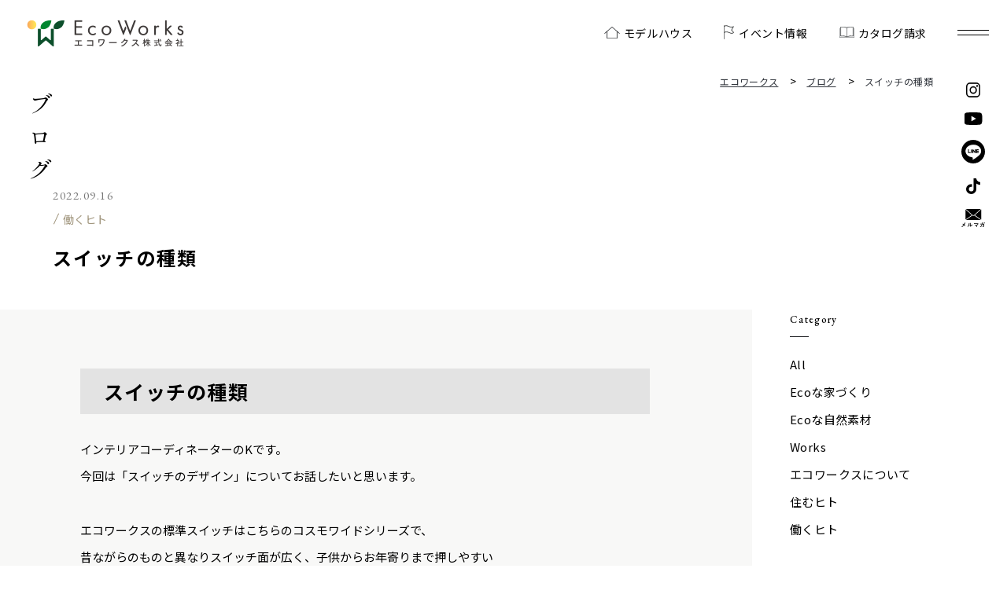

--- FILE ---
content_type: text/html; charset=UTF-8
request_url: https://www.eco-works.jp/blogs/staff/220916blogs/
body_size: 12262
content:
<!DOCTYPE html>
<html lang="ja">

<head>
  <!-- Google Tag Manager -->
  <script>
    window.addEventListener('load', function() {
      setTimeout(() => {
        if (window.gtmDidInit) return;
        window.gtmDidInit = true;

        (function(w, d, s, l, i) {
          w[l] = w[l] || [];
          w[l].push({
            'gtm.start': new Date().getTime(),
            event: 'gtm.js'
          });
          var f = d.getElementsByTagName(s)[0],
            j = d.createElement(s),
            dl = l !== 'dataLayer' ? '&l=' + l : '';
          j.async = true;
          j.src = 'https://www.googletagmanager.com/gtm.js?id=' + i + dl;
          f.parentNode.insertBefore(j, f);
        })(window, document, 'script', 'dataLayer', 'GTM-KNKJNPG');

        // Load noscript iframe
        var iframe = document.createElement('iframe');
        iframe.src = 'https://www.googletagmanager.com/ns.html?id=GTM-KNKJNPG';
        iframe.height = '0';
        iframe.width = '0';
        iframe.style.display = 'none';
        iframe.style.visibility = 'hidden';

        var noscript = document.createElement('noscript');
        noscript.appendChild(iframe);
        document.body.appendChild(noscript);
      }, 5000);
    });
  </script>

  <!-- End Google Tag Manager -->
  <meta charset="utf-8">
  <meta name="format-detection" content="telephone=no">
  <meta http-equiv="X-UA-Compatible" content="IE=edge">
  <link rel="dns-prefetch" href="https://www.googletagmanager.com">
  <link rel="dns-prefetch" href="https://fonts.googleapis.com">
  <link rel="dns-prefetch" href="https://fonts.gstatic.com">
  <link rel="preconnect" href="https://fonts.googleapis.com">
  <link rel="preconnect" href="https://fonts.gstatic.com" crossorigin>
  <link rel="preconnect" href="https://www.googletagmanager.com">
  <meta name="viewport" content="width=device-width, initial-scale=1, maximum-scale=1, user-scalable=0">
  <script async src="https://www.eco-works.jp/assets/js/lib/detector.min.js"></script>
  <link rel="canonical" href="https://www.eco-works.jp/blogs/staff/220916blogs/">

  <title>スイッチの種類｜ブログ｜木の家専門の注文住宅・工務店エコワークス(福岡・熊本)</title>
  <meta name="description" content="[vc_row][vc_column el_id="main_article" el_class="mlf"][vc_custom_heading text="スイッチの種類" font_container="tag:h3|font_size:25|text_">
  <meta name="keywords" content="">

  <!--facebook-->
  <meta property="og:title" content="スイッチの種類｜ブログ｜木の家専門の注文住宅・工務店エコワークス(福岡・熊本)">
  <meta property="og:type" content="website">
  <meta property="og:url" content="https://www.eco-works.jp/blogs/staff/220916blogs/">
  <meta property="og:image" content="https://www.eco-works.jp/assets/img/common/other/OGP.jpg">
  <meta property="og:site_name" content="Ecoworks">
  <meta property="og:description" content="[vc_row][vc_column el_id="main_article" el_class="mlf"][vc_custom_heading text="スイッチの種類" font_container="tag:h3|font_size:25|text_">
  <meta property="fb:app_id" content="">
  <!--/facebook-->

  <!-- Twitter -->
  <meta name="twitter:card" content="summary_large_image">
  <meta name="twitter:url" content="https://www.eco-works.jp/blogs/staff/220916blogs/">
  <meta name="twitter:title" content="スイッチの種類｜ブログ｜木の家専門の注文住宅・工務店エコワークス(福岡・熊本)">
  <meta name="twitter:description" content="[vc_row][vc_column el_id="main_article" el_class="mlf"][vc_custom_heading text="スイッチの種類" font_container="tag:h3|font_size:25|text_">
  <meta name="twitter:image" content="https://www.eco-works.jp/assets/img/common/other/OGP.jpg">
  <meta name="twitter:site" content="Ecoworks">
  <meta name="twitter:creator" content="Ecoworks">
  <!-- /Twitter -->

  <!--css-->
  <link href="https://www.eco-works.jp/assets/css/styles.min.css" rel="stylesheet" media="all">
    <link href="https://www.eco-works.jp/assets/css/custom.css" rel="stylesheet" media="all">
  <!-- <link rel="stylesheet" href="https://www.eco-works.jp/assets/css/lib/swiper.min.css">
  <link rel="stylesheet" href="https://www.eco-works.jp/assets/css/lib/overlayscrollbars.min.css"> -->

  <!--/css-->

  <link rel="icon" href="https://www.eco-works.jp/assets/img/common/icon/favicon.ico" type="image/vnd.microsoft.icon">

  <meta name='robots' content='max-image-preview:large' />
<link rel='stylesheet' id='contact-form-7-css' href='https://www.eco-works.jp/wp/wp-content/plugins/contact-form-7/includes/css/styles.css?ver=5.9.6' type='text/css' media='all' />
<link rel='stylesheet' id='jquery-ui-theme-css' href='https://ajax.googleapis.com/ajax/libs/jqueryui/1.11.4/themes/smoothness/jquery-ui.min.css?ver=1.11.4' type='text/css' media='all' />
<link rel='stylesheet' id='jquery-ui-timepicker-css' href='https://www.eco-works.jp/wp/wp-content/plugins/contact-form-7-datepicker/js/jquery-ui-timepicker/jquery-ui-timepicker-addon.min.css?ver=6.5.5' type='text/css' media='all' />
<link rel='stylesheet' id='js_composer_front-css' href='https://www.eco-works.jp/wp/wp-content/plugins/js_composer/assets/css/js_composer.min.css?ver=7.7.2' type='text/css' media='all' />
<link rel='stylesheet' id='cf7cf-style-css' href='https://www.eco-works.jp/wp/wp-content/plugins/cf7-conditional-fields/style.css?ver=2.4.12' type='text/css' media='all' />
<script type="text/javascript" src="https://www.eco-works.jp/wp/wp-includes/js/jquery/jquery.min.js?ver=3.7.1" id="jquery-core-js"></script>
<script type="text/javascript" src="https://www.eco-works.jp/wp/wp-includes/js/jquery/jquery-migrate.min.js?ver=3.4.1" id="jquery-migrate-js"></script>
<script></script><link rel="alternate" type="application/json+oembed" href="https://www.eco-works.jp/wp-json/oembed/1.0/embed?url=https%3A%2F%2Fwww.eco-works.jp%2Fblogs%2Fstaff%2F220916blogs%2F" />
<link rel="alternate" type="text/xml+oembed" href="https://www.eco-works.jp/wp-json/oembed/1.0/embed?url=https%3A%2F%2Fwww.eco-works.jp%2Fblogs%2Fstaff%2F220916blogs%2F&#038;format=xml" />
<meta name="generator" content="Powered by WPBakery Page Builder - drag and drop page builder for WordPress."/>
<style type="text/css" data-type="vc_shortcodes-default-css">.vc_do_custom_heading{margin-bottom:0.625rem;margin-top:0;}</style><noscript><style> .wpb_animate_when_almost_visible { opacity: 1; }</style></noscript><link rel="stylesheet" href="https://www.eco-works.jp/assets/css/lib/swiper.min.css">
<link rel="stylesheet" href="https://www.eco-works.jp/assets/css/page/blog.min.css">
</head>

<body id="blog" class="blog page-detail">
  <!-- Google Tag Manager (noscript) -->
<!-- <noscript><iframe src="https://www.googletagmanager.com/ns.html?id=GTM-KNKJNPG" height="0" width="0" style="display:none;visibility:hidden"></iframe></noscript> -->
<!-- End Google Tag Manager (noscript) -->

<header class="header">
  <div class="inHeader">
          <div id="logo" class="logo">
        <a href="https://www.eco-works.jp/">
          <img src="https://www.eco-works.jp/assets/img/common/logo.png" width="200" alt='スイッチの種類'>
          <img src="https://www.eco-works.jp/assets/img/common/logo-fixed.png" width="200" alt='スイッチの種類'>
        </a>
      </div>
        <div class="hamberger">
      <span></span><span></span>
    </div>
    <div class="layerMenu">
      <ul class="gNavi">
        <li class="gNavi-item"><a href="https://www.eco-works.jp/model_house/"><i class="modelhouse"></i><span>モデルハウス</span>
          </a></li>
        <li class="gNavi-item"><a href="https://www.eco-works.jp/reservation/"><i class="event"></i><span>イベント情報</span>
          </a></li>
        <li class="gNavi-item"><a href="https://www.eco-works.jp/inquiry/"><i class="consultation"></i><span>カタログ請求</span>
          </a></li>
      </ul>
      <ul class="gSocial pc">
        <li class="gSocial-item">
          <a href="https://www.instagram.com/ecoworks_official/" target="_blank" class="instagram">
            <svg>
              <clipPath id="icon-instagram" clipPathUnits="objectBoundingBox">
                <path d="M0.724,0 H0.276 A0.276,0.276,0,0,0,0,0.276 v0.448 a0.276,0.276,0,0,0,0.276,0.276 h0.448 a0.276,0.276,0,0,0,0.276,-0.276 V0.276 A0.276,0.276,0,0,0,0.724,0 m0.187,0.724 a0.187,0.187,0,0,1,-0.187,0.187 H0.276 a0.187,0.187,0,0,1,-0.187,-0.187 V0.276 a0.187,0.187,0,0,1,0.187,-0.187 h0.448 a0.187,0.187,0,0,1,0.187,0.187 v0.448 M0.505,0.247 a0.258,0.258,0,1,0,0.258,0.258 A0.258,0.258,0,0,0,0.505,0.247 m0,0.427 a0.169,0.169,0,1,1,0.169,-0.169 A0.169,0.169,0,0,1,0.505,0.674 M0.78,0.165 a0.065,0.065,0,1,0,0.046,0.019 A0.065,0.065,0,0,0,0.78,0.165"></path>
              </clipPath>
            </svg>
            <div class="icon"></div>
          </a>
        </li>
        <li class="gSocial-item">
          <a href="https://www.youtube.com/channel/UCxCQI2WyZFwbQZ67aF14oTQ" target="_blank" class="youtube">
            <svg>
              <clipPath id="icon-youtube" clipPathUnits="objectBoundingBox">
                <path d="M0.979,0.156 A0.125,0.179,0,0,0,0.891,0.03 C0.813,0,0.5,0,0.5,0 S0.187,0,0.109,0.03 A0.125,0.179,0,0,0,0.021,0.156 A1,1,0,0,0,0,0.5 a1,1,0,0,0,0.021,0.344 a0.125,0.179,0,0,0,0.088,0.126 c0.078,0.03,0.391,0.03,0.391,0.03 s0.313,0,0.391,-0.03 a0.125,0.179,0,0,0,0.088,-0.126 a1,1,0,0,0,0.021,-0.344 a1,1,0,0,0,-0.021,-0.344 M0.4,0.714 V0.286 l0.26,0.214"></path>
              </clipPath>
            </svg>
            <div class="icon"></div>
          </a>
        </li>
        <li class="gSocial-item">
          <a href="https://s.lmes.jp/landing-qr/2006302776-w4ZNZlz6?uLand=fkX4Oq" target="_blank" class="facebook">
            <svg> 
              <clipPath id="icon-facebook" clipPathUnits="objectBoundingBox"><path d="M0.5,1 C0.224,1,0,0.776,0,0.5 S0.224,0,0.5,0 s0.5,0.224,0.5,0.5 h0 c0,0.276,-0.224,0.5,-0.5,0.5 M0.507,0.205 c-0.183,0,-0.332,0.121,-0.332,0.269 c0,0.133,0.117,0.244,0.277,0.266 c0.017,0.004,0.026,0.009,0.029,0.016 c0.003,0.01,0.003,0.02,0.001,0.03 c0,0,-0.004,0.023,-0.005,0.028 v0.001 c-0.002,0.006,-0.001,0.013,0.002,0.018 c0.002,0.002,0.006,0.004,0.009,0.003 c0.006,0,0.013,-0.002,0.018,-0.005 c0.096,-0.051,0.184,-0.116,0.261,-0.193 c0.044,-0.044,0.07,-0.103,0.071,-0.166 c0,-0.148,-0.149,-0.269,-0.332,-0.269 M0.728,0.56 c0.003,0,0.006,-0.003,0.006,-0.006 v-0.024 c0,-0.003,-0.003,-0.006,-0.006,-0.006 h-0.063 v-0.024 h0.063 c0.003,0,0.006,-0.003,0.006,-0.006 v-0.024 c0,-0.003,-0.003,-0.006,-0.006,-0.006 h-0.063 v-0.024 h0.063 c0.003,0,0.006,-0.003,0.006,-0.006 v-0.024 c0,-0.003,-0.003,-0.006,-0.006,-0.006 h-0.093 c-0.003,0,-0.006,0.003,-0.006,0.006 h0 v0.144 h0 c0,0.003,0.003,0.006,0.006,0.006 h0.093 v0 M0.383,0.56 c0.003,0,0.006,-0.003,0.006,-0.006 v-0.024 c0,-0.003,-0.003,-0.006,-0.006,-0.006 h-0.063 v-0.115 c0,-0.003,-0.003,-0.006,-0.006,-0.006 h-0.024 c-0.003,0,-0.006,0.003,-0.006,0.006 v0.145 h0 c0,0.003,0.003,0.006,0.006,0.006 h0.093 v0 M0.428,0.403 h0 c0.01,0,0.018,0.008,0.018,0.018 v0.121 c0,0.01,-0.008,0.018,-0.018,0.018 h0 c-0.01,0,-0.018,-0.008,-0.018,-0.018 v-0.121 c0,-0.01,0.008,-0.018,0.018,-0.018 M0.599,0.403 h-0.024 c-0.003,0,-0.006,0.003,-0.006,0.006 v0.086 l-0.066,-0.089,-0.001,-0.001 h0 l0,0 h0 l0,0 h-0.026 c-0.003,0,-0.006,0.003,-0.006,0.006 v0.145 c0,0.003,0.003,0.006,0.006,0.006 h0.024 c0.003,0,0.006,-0.003,0.006,-0.006 v-0.086 l0.066,0.09 c0,0.001,0.001,0.001,0.002,0.002 h0 l0,0 h0.001 c0.001,0,0.001,0,0.002,0 h0.023 c0.003,0,0.006,-0.003,0.006,-0.006 v-0.145 c0,-0.003,-0.002,-0.007,-0.006,-0.007 c0,0,-0.001,0,-0.001,0"></path></clipPath>  
            </svg>
            <div class="icon"></div>  
          </a>
        </li>
        <li class="gSocial-item">
          <a href="https://www.tiktok.com/@ecoworks_official?lang=ja-JP" target="_blank" class="tiktok">
            <svg>
              <clipPath id="icon-tiktok" clipPathUnits="objectBoundingBox">
                <path d="M0.851,0.2 A0.275,0.24,0,0,1,0.73,0.044 a0.275,0.239,0,0,1,-0.005,-0.044 h-0.197 l0,0.689 a0.166,0.144,0,1,1,-0.165,-0.15 a0.163,0.142,0,0,1,0.049,0.007 V0.37 a0.363,0.316,0,1,0,0.314,0.313 V0.334 a0.469,0.409,0,0,0,0.274,0.077 V0.239 a0.273,0.238,0,0,1,-0.149,-0.039"></path>
              </clipPath>
            </svg>
            <div class="icon"></div>
          </a>
        </li>
        <li class="gSocial-item">
          <a href="https://campage.jp/eco/enquete01" target="_blank" class="email">
            <svg>
              <clipPath id="icon-email" clipPathUnits="objectBoundingBox">
                <path d="M0.171,0.584 V0.023 L0.442,0.34 M0.571,0.34 L0.842,0.584 V0.023 M0.55,0.319 L0.823,0 H0.19 L0.463,0.319 A0.066,0.087,0,0,0,0.55,0.319 M0.549,0.362 A0.092,0.122,0,0,1,0.464,0.362 L0.194,0.605 H0.819 M0.109,0.845 A0.356,0.471,0,0,0,0.067,0.812 A0.007,0.009,0,0,0,0.064,0.811 A0.003,0.005,0,0,0,0.062,0.812 C0.059,0.817,0.053,0.826,0.046,0.838 A0.262,0.347,0,0,1,0.093,0.876 A0.292,0.386,0,0,1,0.002,0.98 A0.07,0.092,0,0,1,0.024,0.997 A0.007,0.009,0,0,0,0.029,0.999 A0.011,0.014,0,0,0,0.034,0.997 A0.314,0.415,0,0,0,0.116,0.898 A0.244,0.323,0,0,1,0.147,0.94 C0.148,0.942,0.149,0.943,0.151,0.943 A0.004,0.005,0,0,0,0.153,0.941 C0.158,0.933,0.163,0.926,0.168,0.918 A0.006,0.008,0,0,0,0.169,0.914 A0.005,0.007,0,0,0,0.168,0.909 A0.278,0.368,0,0,0,0.133,0.866 A0.469,0.621,0,0,0,0.16,0.804 A0.052,0.069,0,0,1,0.171,0.782 A0.007,0.009,0,0,0,0.173,0.775 A0.005,0.007,0,0,0,0.171,0.77 A0.117,0.155,0,0,0,0.141,0.75 A0.111,0.147,0,0,1,0.132,0.789 A0.283,0.375,0,0,1,0.109,0.845 M0.388,0.822 A0.066,0.088,0,0,1,0.39,0.787 A0.015,0.02,0,0,0,0.392,0.779 C0.392,0.776,0.391,0.774,0.388,0.773 A0.228,0.302,0,0,0,0.358,0.767 A0.191,0.253,0,0,1,0.36,0.822 V0.921 C0.36,0.937,0.361,0.941,0.359,0.945 A0.007,0.01,0,0,0,0.358,0.95 A0.01,0.013,0,0,0,0.36,0.956 A0.069,0.091,0,0,0,0.374,0.976 A0.01,0.014,0,0,0,0.379,0.978 A0.008,0.01,0,0,0,0.384,0.976 A0.079,0.105,0,0,1,0.391,0.969 A0.397,0.525,0,0,0,0.434,0.931 A0.302,0.4,0,0,0,0.469,0.89 C0.472,0.886,0.473,0.884,0.473,0.882 A0.012,0.016,0,0,0,0.471,0.876 A0.069,0.091,0,0,1,0.464,0.844 A0.229,0.304,0,0,1,0.422,0.898 A0.243,0.322,0,0,1,0.388,0.928 M0.305,0.787 A0.064,0.085,0,0,1,0.307,0.814 A0.156,0.206,0,0,1,0.297,0.903 A0.119,0.157,0,0,1,0.257,0.966 A0.085,0.112,0,0,1,0.278,0.979 A0.008,0.011,0,0,0,0.282,0.982 A0.011,0.014,0,0,0,0.288,0.978 A0.123,0.163,0,0,0,0.322,0.918 A0.179,0.237,0,0,0,0.335,0.825 A0.034,0.046,0,0,1,0.338,0.804 C0.339,0.799,0.339,0.795,0.335,0.794 A0.193,0.256,0,0,0,0.305,0.787 M0.581,0.794 C0.565,0.794,0.546,0.794,0.529,0.792 A0.22,0.291,0,0,0,0.532,0.826 C0.533,0.829,0.533,0.831,0.536,0.831 C0.549,0.83,0.567,0.829,0.581,0.829 L0.681,0.829 A0.536,0.709,0,0,1,0.626,0.903 A0.373,0.494,0,0,0,0.592,0.868 A0.007,0.01,0,0,0,0.589,0.866 A0.005,0.007,0,0,0,0.586,0.867 C0.582,0.872,0.574,0.882,0.569,0.888 A0.358,0.474,0,0,1,0.646,0.987 Q0.647,0.99,0.649,0.99 A0.006,0.008,0,0,0,0.652,0.988 A0.176,0.233,0,0,0,0.667,0.969 A0.006,0.008,0,0,0,0.67,0.964 A0.005,0.007,0,0,0,0.668,0.96 A0.255,0.337,0,0,0,0.647,0.928 A0.854,1,0,0,0,0.711,0.843 A0.071,0.094,0,0,1,0.723,0.831 A0.006,0.008,0,0,0,0.726,0.824 A0.01,0.014,0,0,0,0.724,0.817 A0.11,0.146,0,0,0,0.707,0.792 A0.006,0.008,0,0,0,0.703,0.79 A0.007,0.009,0,0,0,0.699,0.791 A0.044,0.058,0,0,1,0.679,0.794 M0.839,0.812 C0.826,0.812,0.815,0.812,0.8,0.811 C0.8,0.823,0.801,0.834,0.802,0.842 C0.802,0.845,0.803,0.847,0.805,0.847 C0.817,0.846,0.828,0.845,0.84,0.845 H0.861 A0.139,0.184,0,0,1,0.844,0.914 A0.133,0.176,0,0,1,0.788,0.978 A0.061,0.081,0,0,1,0.808,0.997 A0.006,0.008,0,0,0,0.813,1 A0.011,0.014,0,0,0,0.818,0.997 A0.154,0.204,0,0,0,0.869,0.932 A0.178,0.235,0,0,0,0.89,0.845 H0.938 A0.335,0.443,0,0,1,0.931,0.94 C0.928,0.954,0.925,0.959,0.919,0.962 A0.098,0.129,0,0,1,0.886,0.965 A0.05,0.066,0,0,1,0.9,0.993 A0.006,0.008,0,0,0,0.906,1 A0.101,0.134,0,0,0,0.93,0.996 A0.038,0.05,0,0,0,0.958,0.954 A0.407,0.539,0,0,0,0.967,0.85 C0.967,0.833,0.968,0.82,0.968,0.816 S0.967,0.812,0.963,0.812 C0.952,0.812,0.941,0.812,0.93,0.812 H0.893 C0.894,0.797,0.895,0.789,0.895,0.779 A0.022,0.029,0,0,1,0.899,0.764 A0.011,0.014,0,0,0,0.9,0.758 A0.005,0.007,0,0,0,0.896,0.752 A0.187,0.248,0,0,0,0.865,0.745 A0.092,0.122,0,0,1,0.866,0.77 C0.866,0.787,0.866,0.797,0.865,0.813 M0.942,0.766 A0.119,0.157,0,0,1,0.966,0.803 A0.002,0.003,0,0,0,0.97,0.804 L0.98,0.794 A0.002,0.003,0,0,0,0.98,0.789 A0.11,0.146,0,0,0,0.958,0.755 C0.956,0.753,0.955,0.753,0.954,0.754 M0.964,0.745 A0.113,0.15,0,0,1,0.987,0.781 A0.002,0.003,0,0,0,0.991,0.782 L1,0.772 A0.003,0.004,0,0,0,1,0.767 A0.1,0.132,0,0,0,0.979,0.734 C0.978,0.733,0.977,0.732,0.975,0.734"></path>
              </clipPath>
            </svg>
            <div class="icon"></div>
          </a>
        </li>
      </ul>
    </div>
  </div>
  <div class="menuNavi">
    <div class="menuNavi__inner">

      <div class="menu-inner">

        <div class="menu-link">

          <ul>
            <li class="bg-image sp" rel="js-lazy" data-bg="https://www.eco-works.jp/assets/img/common/bg-navi_sp.jpg"></li>
            <li class="modelhouse">
              <a href="https://www.eco-works.jp/model_house/">
                <p><span class="en">Modelhouse</span><span class="jp">モデルハウス</span></p>
              </a>
            </li>
            <li class="event">
              <a href="https://www.eco-works.jp/reservation/">
                <p><span class="en">Event</span><span class="jp">イベント情報</span></p>
              </a>
            </li>
            <li class="consultation">
              <a href="https://www.eco-works.jp/stayhome/ ">
                <p><span class="en">Consultation</span><span class="jp">オンライン相談</span></p>
              </a>
            </li>
            <li class="request">
              <a href="https://www.eco-works.jp/inquiry/">
                <p><span class="en">Request</span><span class="jp">カタログ請求</span></p>
              </a>
            </li>
          </ul>
          <div class="contact-box sp">
            <p class="menu-link__ttl">Email.</p>
            <a class="menu-link__mail" href="mailto:info@eco-works.jp">
              <span>info@eco-works.jp</span>
            </a>
            <p class="menu-link__ttl">Tel.</p>
            <a class="menu-link__phone" href="tel:0120-370-980">
              <p><span>0120-370-980</span>受付時間 9:00~17:00</p>
            </a>
          </div>
          <div class="menu-social pc">
            <a href="https://www.instagram.com/ecoworks_official/" target="_blank" class="instagram">
              <img src="https://www.eco-works.jp/assets/img/common/icon/ico-insta.svg" alt="instagram">
            </a>
            <a href="https://www.youtube.com/channel/UCxCQI2WyZFwbQZ67aF14oTQ" target="_blank" class="youtube">
              <img src="https://www.eco-works.jp/assets/img/common/icon/ico-yt.svg" alt="youtube">
            </a>
            <a href="https://s.lmes.jp/landing-qr/2006302776-w4ZNZlz6?uLand=fkX4Oq" target="_blank" class="facebook">
              <img src="https://www.eco-works.jp/assets/img/common/icon/line_black.svg" alt="line">
            </a>
            <a href="https://www.tiktok.com/@ecoworks_official?lang=ja-JP" target="_blank" class="tiktok">
              <img src="https://www.eco-works.jp/assets/img/common/icon/ico-tt.svg" alt="tiktok">
            </a>
            <a href="https://campage.jp/eco/enquete01" class="email">
              <img src="https://www.eco-works.jp/assets/img/common/icon/ico-email.svg" alt="tiktok">
            </a>
          </div>
        </div>
        <div class="menu-wrap pc">
          <ul class="menu-wrap__item">
            <li><a href="https://www.eco-works.jp/"><span>トップページ</span></a></li>
            <li class="plus hasSub">
              <a href="https://www.eco-works.jp/concept/"><span>ずっと暮らせる木の家</span></a>
              <ul>
                <li><a href="https://www.eco-works.jp/concept/wood/"><span>心地よい</span></a></li>
                <li><a href="https://www.eco-works.jp/concept/family/"><span>暮らしやすい</span></a></li>
                <li><a href="https://www.eco-works.jp/concept/spec/"><span>快適である</span></a></li>
                <li><a href="https://www.eco-works.jp/concept/safety/"><span>安全である</span></a></li>
                <li><a href="https://www.eco-works.jp/concept/secure/"><span>安心である</span></a></li>
                <li><a href="https://www.eco-works.jp/concept/environment/"><span>環境に良い</span></a></li>
              </ul>
            </li>
            <li class="pc"><a href="https://www.eco-works.jp/works/"><span>建築実例</span></a></li>
            <li><a href="https://www.eco-works.jp/reservation/"><span>イベント情報</span></a></li>
            <li><a href="https://www.eco-works.jp/model_house/"><span>モデルハウス</span></a></li>
            <li><a href="https://www.eco-works.jp/gallery/"><span>ギャラリー</span></a></li>
          </ul>
          <ul class="menu-wrap__item">
            <li class="sp"><a href="https://www.eco-works.jp/works/"><span>建築実例</span></a></li>
            <li><a href="https://www.eco-works.jp/companyinfo/sdgs/"><span>SDGsへの取り組み</span></a></li>
            <li><a href="https://www.eco-works.jp/schedule/"><span>家づくりの流れ</span></a></li>
            <li class="plus hasSub">
              <a href="https://www.eco-works.jp/companyinfo/"><span>企業情報</span></a>
              <ul>
                <li><a href="https://www.eco-works.jp/companyinfo/message/"><span>社長メッセージ</span></a></li>
                <li><a href="https://www.eco-works.jp/companyinfo/company/"><span>会社概要・沿革</span></a></li>
                <li><a href="https://www.eco-works.jp/companyinfo/recruit/"><span>採用情報</span></a></li>
              </ul>
            </li>
            <li><a href="https://www.eco-works.jp/blog/"><span>ブログ</span></a></li>
            <li><a href="https://www.eco-works.jp/news-topics/"><span>お知らせ</span></a></li>
            <li><a href="https://www.eco-works.jp/inquiry/"><span>カタログ請求</span></a></li>
            <li><a href="https://www.eco-works.jp/stayhome/"><span>オンライン相談</span></a></li>
          </ul>
        </div>
        <div class="menu-wrap sp">
          <ul class="menu-wrap__item">
            <li><a href="https://www.eco-works.jp/"><span>トップページ</span></a></li>
            <li class="plus hasSub">
              <a href="https://www.eco-works.jp/concept/"><span>ずっと暮らせる木の家</span></a>
              <ul>
                <li><a href="https://www.eco-works.jp/concept/wood/"><span>心地よい</span></a></li>
                <li><a href="https://www.eco-works.jp/concept/family/"><span>暮らしやすい</span></a></li>
                <li><a href="https://www.eco-works.jp/concept/spec/"><span>快適である</span></a></li>
                <li><a href="https://www.eco-works.jp/concept/safety/"><span>安全である</span></a></li>
                <li><a href="https://www.eco-works.jp/concept/secure/"><span>安心である</span></a></li>
                <li><a href="https://www.eco-works.jp/concept/environment/"><span>環境に良い</span></a></li>
              </ul>
            </li>
          </ul>
          <ul class="menu-wrap__item">
            <li><a href="https://www.eco-works.jp/works/"><span>建築実例</span></a></li>
            <li><a href="https://www.eco-works.jp/reservation/"><span>イベント情報</span></a></li>
            <li><a href="https://www.eco-works.jp/model_house/"><span>モデルハウス</span></a></li>
            <li><a href="https://www.eco-works.jp/gallery/"><span>ギャラリー</span></a></li>
            <li><a href="https://www.eco-works.jp/companyinfo/sdgs/"><span>SDGsへの取り組み</span></a></li>
            <li><a href="https://www.eco-works.jp/schedule/"><span>家づくりの流れ</span></a></li>
          </ul>
          <ul class="menu-wrap__item">
            <li class="plus hasSub">
              <a href="https://www.eco-works.jp/companyinfo/"><span>企業情報</span></a>
              <ul>
                <li><a href="https://www.eco-works.jp/companyinfo/message/"><span>社長メッセージ</span></a></li>
                <li><a href="https://www.eco-works.jp/companyinfo/company/"><span>会社概要・沿革</span></a></li>
                <li><a href="https://www.eco-works.jp/companyinfo/recruit/"><span>採用情報</span></a></li>
              </ul>
            </li>
          </ul>
          <ul class="menu-wrap__item">
            <li><a href="https://www.eco-works.jp/blog/"><span>ブログ</span></a></li>
            <li><a href="https://www.eco-works.jp/news-topics/"><span>お知らせ</span></a></li>
            <li><a href="https://www.eco-works.jp/inquiry/"><span>カタログ請求</span></a></li>
            <li><a href="https://www.eco-works.jp/stayhome/"><span>オンライン相談</span></a></li>
          </ul>
        </div>
        <div class="menu-box SP">
          <div class="menu-about">
            <div class="btn">
              <a class="self" href="https://www.eco-works.jp/zeb/">木造施設建築（法人様向け）</a>
              <a href="https://www.eco-renovation.jp/" target="_blank">リノベーションをお考えの方へ</a>
              <a href="https://eco-works.ambassador-cloud.biz/" target="_blank">エコの「わ」会</a>
            </div>
            <a class="policy" href="https://www.eco-works.jp/privacy/"><span>プライバシーポリシー</span></a>
          </div>
                      <div class="menu-box__content">
              <div class="menu-box__wrap">
                <div class="inner">
                  <p class="menu-box__modelhouse">Model house</p>
                                        <h3 class="txt">FUKUOKA</h3>
                      <ul class="menu-box__block fukuoka">
                                                  <li class="menu-box__item">
                            <a href="https://www.eco-works.jp/model_house/you/" class="menu-box__link"></a>
                            <div class="menu-box__img">
                                                              <div class="gallery-modelhouse">
                                  <div class="thumb">
                                                                          <div class="add-tag"><span>予約制</span></div>
                                                                        <div class="img" rel="js-lazy" data-bg="https://www.eco-works.jp/wp/wp-content/uploads/2025/02/817f8e78d70a05e990f6cf65d3ffa3ad-750x499.jpg"></div>
                                  </div>
                                                                </div>
                                                                  <h4 class="menu-box__ttl">楊</h4>
                            </div>
                                                    </li>
                                                  <li class="menu-box__item">
                            <a href="https://www.eco-works.jp/model_house/marina/" class="menu-box__link"></a>
                            <div class="menu-box__img">
                                                              <div class="gallery-modelhouse">
                                  <div class="thumb">
                                                                        <div class="img" rel="js-lazy" data-bg="https://www.eco-works.jp/wp/wp-content/uploads/2024/07/ecow_model_a001-min-scaled-1-750x373.jpg"></div>
                                  </div>
                                                                </div>
                                                                  <h4 class="menu-box__ttl">マリナ通り<br class="sp">モデルハウス　</h4>
                            </div>
                                                    </li>
                                                  <li class="menu-box__item">
                            <a href="https://www.eco-works.jp/model_house/kasuga02/" class="menu-box__link"></a>
                            <div class="menu-box__img">
                                                              <div class="gallery-modelhouse">
                                  <div class="thumb">
                                                                          <div class="add-tag"><span>予約制</span></div>
                                                                        <div class="img" rel="js-lazy" data-bg="https://www.eco-works.jp/wp/wp-content/uploads/2023/09/kai-0511-edit-min-scaled-1-750x501.jpg"></div>
                                  </div>
                                                                </div>
                                                                  <h4 class="menu-box__ttl">櫂</h4>
                            </div>
                                                    </li>
                                                  <li class="menu-box__item">
                            <a href="https://www.eco-works.jp/model_house/kasuga01/" class="menu-box__link"></a>
                            <div class="menu-box__img">
                                                              <div class="gallery-modelhouse">
                                  <div class="thumb">
                                                                          <div class="add-tag"><span>予約制</span></div>
                                                                        <div class="img" rel="js-lazy" data-bg="https://www.eco-works.jp/wp/wp-content/uploads/2024/07/75bc5f47fc7db61be563da0d5ec3d899-750x499.jpg"></div>
                                  </div>
                                                                </div>
                                                                  <h4 class="menu-box__ttl">深</h4>
                            </div>
                                                    </li>
                                                  <li class="menu-box__item">
                            <a href="https://www.eco-works.jp/model_house/ann/" class="menu-box__link"></a>
                            <div class="menu-box__img">
                                                              <div class="gallery-modelhouse">
                                  <div class="thumb">
                                                                          <div class="add-tag"><span>予約制</span></div>
                                                                        <div class="img" rel="js-lazy" data-bg="https://www.eco-works.jp/wp/wp-content/uploads/2024/07/ann_img01-750x500.jpg"></div>
                                  </div>
                                                                </div>
                                                                  <h4 class="menu-box__ttl">杏</h4>
                            </div>
                                                    </li>
                                              </ul>
                                        <h3 class="txt">KUMAMOTO</h3>
                      <ul class="menu-box__block kumamoto">
                                                  <li class="menu-box__item">
                            <a href="https://www.eco-works.jp/model_house/shu/" class="menu-box__link"></a>
                            <div class="menu-box__img">
                                                              <div class="gallery-modelhouse">
                                  <div class="thumb">
                                                                          <div class="add-tag"><span>予約制</span></div>
                                                                        <div class="img" rel="js-lazy" data-bg="https://www.eco-works.jp/wp/wp-content/uploads/2024/09/3c20f351dab4e01e1eed0beae0096d54-750x500.jpg"></div>
                                  </div>
                                                                </div>
                                                                  <h4 class="menu-box__ttl">柊</h4>
                            </div>
                                                    </li>
                                                  <li class="menu-box__item">
                            <a href="https://www.eco-works.jp/model_house/izumi/" class="menu-box__link"></a>
                            <div class="menu-box__img">
                                                              <div class="gallery-modelhouse">
                                  <div class="thumb">
                                                                          <div class="add-tag"><span>予約制</span></div>
                                                                        <div class="img" rel="js-lazy" data-bg="https://www.eco-works.jp/wp/wp-content/uploads/2024/07/aya-128-min-scaled-1-750x501.jpg"></div>
                                  </div>
                                                                </div>
                                                                  <h4 class="menu-box__ttl">彩</h4>
                            </div>
                                                    </li>
                                                  <li class="menu-box__item">
                            <a href="https://www.eco-works.jp/model_house/rai/" class="menu-box__link"></a>
                            <div class="menu-box__img">
                                                              <div class="gallery-modelhouse">
                                  <div class="thumb">
                                                                          <div class="add-tag"><span>LCCM住宅 / 予約制</span></div>
                                                                        <div class="img" rel="js-lazy" data-bg="https://www.eco-works.jp/wp/wp-content/uploads/2024/07/003-min-scaled-1-750x500.jpg"></div>
                                  </div>
                                                                </div>
                                                                  <h4 class="menu-box__ttl">來</h4>
                            </div>
                                                    </li>
                                                  <li class="menu-box__item">
                            <a href="https://www.eco-works.jp/model_house/tm_kikuyo/" class="menu-box__link"></a>
                            <div class="menu-box__img">
                                                              <div class="gallery-modelhouse">
                                  <div class="thumb">
                                                                          <div class="add-tag"><span>ご入居宅訪問型</span></div>
                                                                        <div class="img" rel="js-lazy" data-bg="https://www.eco-works.jp/wp/wp-content/uploads/2024/07/s-061-yoko-min-scaled-1-750x500.jpg"></div>
                                  </div>
                                                                </div>
                                                                  <h4 class="menu-box__ttl">ご入居宅エコビレッジ</h4>
                            </div>
                                                    </li>
                                              </ul>
                                        <h3 class="txt">東京・神奈川</h3>
                      <ul class="menu-box__block kanagawa">
                                                  <li class="menu-box__item">
                            <a href="https://www.eco-works.jp/model_house/itsuki/" class="menu-box__link"></a>
                            <div class="menu-box__img">
                                                              <div class="gallery-modelhouse">
                                  <div class="thumb">
                                                                          <div class="add-tag"><span>予約制</span></div>
                                                                        <div class="img" rel="js-lazy" data-bg="https://www.eco-works.jp/wp/wp-content/uploads/2024/11/itsuki_01-750x500.jpg"></div>
                                  </div>
                                                                </div>
                                                                  <h4 class="menu-box__ttl">樹</h4>
                            </div>
                                                    </li>
                                              </ul>
                                  </div>
              </div>
            </div>
                    <div class="menu-box__content">
            <div class="menu-box">
              <ul class="fSocial">
                <li class="fSocial-item instagram">
                  <a href="https://www.instagram.com/ecoworks_official/" target="_blank">
                    <img src="https://www.eco-works.jp/assets/img/common/icon/ico-instagram-black.svg" alt="instagram">
                  </a>
                </li>
                <li class="fSocial-item youtube">
                  <a href="https://www.youtube.com/channel/UCxCQI2WyZFwbQZ67aF14oTQ" target="_blank">
                    <img src="https://www.eco-works.jp/assets/img/common/icon/ico-youtube-black.svg" alt="youtube">
                  </a>
                </li>
                <li class="fSocial-item facebook">
                  <a href="https://s.lmes.jp/landing-qr/2006302776-w4ZNZlz6?uLand=fkX4Oq" target="_blank">
                    <img src="https://www.eco-works.jp/assets/img/common/icon/line_black.svg" alt="facebook">
                  </a>
                </li>
                <li class="fSocial-item tiktok">
                  <a href="https://www.tiktok.com/@ecoworks_official?lang=ja-JP" target="_blank">
                    <img src="https://www.eco-works.jp/assets/img/common/icon/ico-tiktok-black.svg" alt="tiktok">
                  </a>
                </li>
                <li class="fSocial-item email">
                  <a href="https://campage.jp/eco/enquete01">
                    <img src="https://www.eco-works.jp/assets/img/common/icon/ico-email.svg" alt="email">
                  </a>
                </li>
              </ul>
            </div>
          </div>
        </div>
      </div>
      <div class="menu-about PC">
        <div class="btn">
          <a class="self" href="https://www.eco-works.jp/zeb/">木造施設建築（法人様向け）</a>
          <a href="https://www.eco-renovation.jp/" target="_blank">リノベーション<br class="break">をお考えの方へ</a>
          <a href="https://eco-works.ambassador-cloud.biz/" target="_blank">エコの「わ」会</a>
        </div>
        <a class="policy" href="https://www.eco-works.jp/privacy/"><span>プライバシーポリシー</span></a>
      </div>
    </div>
  </div>
</header>  <main id="wrap">
    <div class="visual visual--single">
      <div class="visual__box">
        <div class="visual__jp">ブ<br class="pc">ロ<br class="pc">グ</div>
        <!-- <div class="visual__en pc">Blog</div> -->
      </div>
      <nav class="breadcrumb">
        <ul class="breadcrumb__inner">
          <li class="item"><a href="https://www.eco-works.jp/">エコワークス</a></li>
          <li class="item"><a href="https://www.eco-works.jp/blog/">ブログ</a></li>
          <li class="item"><span>スイッチの種類</span></li>
        </ul>
      </nav>
    </div>

    <section class="main-info">
      <div class="inner">
        <div class="main-info__date">2022.09.16</div>
                  <div class="main-info__cate">
                          <span>働くヒト</span>
                      </div>
                <h1 class="main-info__title">スイッチの種類</h1>
      </div>
    </section>
    <section class="block">
      <div class="block__main">
        <div class="block__wrap">
          <div class="cms-content"><div class="wpb-content-wrapper"><div class="vc_row wpb_row vc_row-fluid"><div class="mlf wpb_column vc_column_container vc_col-sm-12" id="main_article"><div class="vc_column-inner"><div class="wpb_wrapper"><h3 style="font-size: 25px;text-align: left" class="vc_custom_heading vc_do_custom_heading" >スイッチの種類</h3></div></div></div></div><div class="vc_row wpb_row vc_row-fluid"><div class="mlf wpb_column vc_column_container vc_col-sm-12"><div class="vc_column-inner"><div class="wpb_wrapper">
	<div class="wpb_text_column wpb_content_element" >
		<div class="wpb_wrapper">
			<p>インテリアコーディネーターのKです。<br />
今回は「スイッチのデザイン」についてお話したいと思います。</p>
<p>エコワークスの標準スイッチはこちらのコスモワイドシリーズで、<br />
昔ながらのものと異なりスイッチ面が広く、子供からお年寄りまで押しやすい<br />
ユニバーサルデザインです。</p>

		</div>
	</div>

	<div  class="wpb_single_image wpb_content_element vc_align_center wpb_content_element">
		
		<figure class="wpb_wrapper vc_figure">
			<div class="vc_single_image-wrapper   vc_box_border_grey"><img decoding="async" width="675" height="900" src="https://www.eco-works.jp/wp/wp-content/uploads/2024/08/e2776d5c19d6f2b3a2a905214c3fe10e-scaled-1.jpg" class="vc_single_image-img attachment-full" alt="" title="e2776d5c19d6f2b3a2a905214c3fe10e-scaled-1" srcset="https://www.eco-works.jp/wp/wp-content/uploads/2024/08/e2776d5c19d6f2b3a2a905214c3fe10e-scaled-1.jpg 675w, https://www.eco-works.jp/wp/wp-content/uploads/2024/08/e2776d5c19d6f2b3a2a905214c3fe10e-scaled-1-563x750.jpg 563w, https://www.eco-works.jp/wp/wp-content/uploads/2024/08/e2776d5c19d6f2b3a2a905214c3fe10e-scaled-1-225x300.jpg 225w" sizes="(max-width: 675px) 100vw, 675px" /></div>
		</figure>
	</div>

	<div class="wpb_text_column wpb_content_element" >
		<div class="wpb_wrapper">
			<p>照明オフの状態だと緑に光る(ホタル)のでお部屋が真っ暗な状態でもこの灯りを目指すと<br />
スイッチにたどり着くことができるのです。(足元はご注意くださいね)<br />
また、「ネーム付」にすることで1ヶ所にまとめたスイッチがどこの部屋の分かわかりやすくなりますよ♪</p>

		</div>
	</div>

	<div  class="wpb_single_image wpb_content_element vc_align_center wpb_content_element">
		
		<figure class="wpb_wrapper vc_figure">
			<div class="vc_single_image-wrapper   vc_box_border_grey"><img decoding="async" width="459" height="612" src="https://www.eco-works.jp/wp/wp-content/uploads/2024/08/ca9ccbd491d8fc90aa15c460b1637abe.jpg" class="vc_single_image-img attachment-full" alt="" title="ca9ccbd491d8fc90aa15c460b1637abe" srcset="https://www.eco-works.jp/wp/wp-content/uploads/2024/08/ca9ccbd491d8fc90aa15c460b1637abe.jpg 459w, https://www.eco-works.jp/wp/wp-content/uploads/2024/08/ca9ccbd491d8fc90aa15c460b1637abe-225x300.jpg 225w" sizes="(max-width: 459px) 100vw, 459px" /></div>
		</figure>
	</div>

	<div class="wpb_text_column wpb_content_element" >
		<div class="wpb_wrapper">
			<p>このコスモワイドシリーズの他にも薄型・マットな質感が好評の「アドバンスシリーズ」や、</p>

		</div>
	</div>

	<div  class="wpb_single_image wpb_content_element vc_align_center wpb_content_element">
		
		<figure class="wpb_wrapper vc_figure">
			<div class="vc_single_image-wrapper   vc_box_border_grey"><img decoding="async" width="675" height="900" src="https://www.eco-works.jp/wp/wp-content/uploads/2024/08/63b5a5582687dcefc8adbd35ec0ddf4b-scaled-1.jpg" class="vc_single_image-img attachment-full" alt="" title="63b5a5582687dcefc8adbd35ec0ddf4b-scaled-1" srcset="https://www.eco-works.jp/wp/wp-content/uploads/2024/08/63b5a5582687dcefc8adbd35ec0ddf4b-scaled-1.jpg 675w, https://www.eco-works.jp/wp/wp-content/uploads/2024/08/63b5a5582687dcefc8adbd35ec0ddf4b-scaled-1-563x750.jpg 563w, https://www.eco-works.jp/wp/wp-content/uploads/2024/08/63b5a5582687dcefc8adbd35ec0ddf4b-scaled-1-225x300.jpg 225w" sizes="(max-width: 675px) 100vw, 675px" /></div>
		</figure>
	</div>

	<div class="wpb_text_column wpb_content_element" >
		<div class="wpb_wrapper">
			<p>スッキリ・シンプルなデザインの「SO-STYLE」などもございます。</p>

		</div>
	</div>

	<div  class="wpb_single_image wpb_content_element vc_align_center wpb_content_element">
		
		<figure class="wpb_wrapper vc_figure">
			<div class="vc_single_image-wrapper   vc_box_border_grey"><img decoding="async" width="900" height="675" src="https://www.eco-works.jp/wp/wp-content/uploads/2024/08/7d917dd1e0ac0a5a371d39d95848e9df.jpg" class="vc_single_image-img attachment-full" alt="" title="7d917dd1e0ac0a5a371d39d95848e9df" srcset="https://www.eco-works.jp/wp/wp-content/uploads/2024/08/7d917dd1e0ac0a5a371d39d95848e9df.jpg 900w, https://www.eco-works.jp/wp/wp-content/uploads/2024/08/7d917dd1e0ac0a5a371d39d95848e9df-750x563.jpg 750w, https://www.eco-works.jp/wp/wp-content/uploads/2024/08/7d917dd1e0ac0a5a371d39d95848e9df-300x225.jpg 300w, https://www.eco-works.jp/wp/wp-content/uploads/2024/08/7d917dd1e0ac0a5a371d39d95848e9df-768x576.jpg 768w" sizes="(max-width: 900px) 100vw, 900px" /></div>
		</figure>
	</div>

	<div class="wpb_text_column wpb_content_element" >
		<div class="wpb_wrapper">
			<p>この他にもレトロなアメリカンスイッチ風のものや、あえて壁とは異なる主張したお色にするのもアクセントになりますね。</p>

		</div>
	</div>

	<div  class="wpb_single_image wpb_content_element vc_align_center wpb_content_element">
		
		<figure class="wpb_wrapper vc_figure">
			<div class="vc_single_image-wrapper   vc_box_border_grey"><img decoding="async" width="900" height="675" src="https://www.eco-works.jp/wp/wp-content/uploads/2024/08/4d2898cc519c4468d541cbcfe0072ef6-1.jpg" class="vc_single_image-img attachment-full" alt="" title="4d2898cc519c4468d541cbcfe0072ef6-1" srcset="https://www.eco-works.jp/wp/wp-content/uploads/2024/08/4d2898cc519c4468d541cbcfe0072ef6-1.jpg 900w, https://www.eco-works.jp/wp/wp-content/uploads/2024/08/4d2898cc519c4468d541cbcfe0072ef6-1-750x563.jpg 750w, https://www.eco-works.jp/wp/wp-content/uploads/2024/08/4d2898cc519c4468d541cbcfe0072ef6-1-300x225.jpg 300w, https://www.eco-works.jp/wp/wp-content/uploads/2024/08/4d2898cc519c4468d541cbcfe0072ef6-1-768x576.jpg 768w" sizes="(max-width: 900px) 100vw, 900px" /></div>
		</figure>
	</div>

	<div class="wpb_text_column wpb_content_element" >
		<div class="wpb_wrapper">
			<p>お家に対して面積は小さいですが、家族みんな毎日触れるところなのでこだわってみるのもいかがでしょうか？<br />
お打合せの際にぜひ設計やコーディネーターへご相談ください♪</p>

		</div>
	</div>
</div></div></div></div>
</div></div>
        </div>
        <div class="paging">
          <!-- Always keep 3 li tag -->
          <ul>
            

            <li>
                              <a href="https://www.eco-works.jp/blogs/staff/220912blogs/">
                  <p class="txt">Prev</p>
                  <div class="wrapBox">
                    <div class="wrapBox__im thumb"><span class="img" style="background-image: url(https://www.eco-works.jp/wp/wp-content/uploads/2022/09/tearai-2-750x323.jpg) "></span></div>
                    <div class="wrapBox__info">
                      <p class="wrapBox__info__date">2022.09.12</p>
                                              <div class="wrapBox__info__cate">
                                                      <span>働くヒト</span>
                                                  </div>
                                            <h3 class="wrapBox__info__title">手あらいダンス（社員紹介）</h3>
                    </div>
                  </div>
                </a>
                          </li>
            <li>
              <a href="javascript:history.back()">
                <img class="icon01" src="https://www.eco-works.jp/assets/img/common/icon/ico_list.svg" alt="">
                <img class="icon02" src="https://www.eco-works.jp/assets/img/common/icon/ico_list02.svg" alt="">
                <i>一覧<br>ページへ戻る</i>
              </a>
            </li>
            <li>
                              <a href="https://www.eco-works.jp/blogs/staff/220919blogs/">
                  <p class="txt">Next</p>
                  <div class="wrapBox">
                    <div class="wrapBox__info">
                      <p class="wrapBox__info__date">2022.09.19</p>
                                              <div class="wrapBox__info__cate">
                                                      <span>働くヒト</span>
                                                  </div>
                                            <h3 class="wrapBox__info__title">着工式</h3>
                    </div>
                    <div class="wrapBox__im thumb"><span class="img" style="background-image: url(https://www.eco-works.jp/wp/wp-content/uploads/2022/09/2E776D9B-8061-4E6C-A9FA-5573A495E438-scaled-4-563x750.jpeg) "></span></div>
                  </div>
                </a>
                          </li>
          </ul>
        </div>
      </div>
      <div class="block__sidebar">
        <div class="sidebarBox sidebarBox--cate sidebarBox--toggle">
          <div class="sidebarBox__title">Category</div>
          <ul class="cateList">
            <li><a href="https://www.eco-works.jp/blog/">All</a></li>
                          <li><a href="https://www.eco-works.jp/blogcat/building/">Ecoな家づくり</a></li>
                          <li><a href="https://www.eco-works.jp/blogcat/material/">Ecoな自然素材</a></li>
                          <li><a href="https://www.eco-works.jp/blogcat/works/">Works</a></li>
                          <li><a href="https://www.eco-works.jp/blogcat/company/">エコワークスについて</a></li>
                          <li><a href="https://www.eco-works.jp/blogcat/owner/">住むヒト</a></li>
                          <li><a href="https://www.eco-works.jp/blogcat/staff/">働くヒト</a></li>
                      </ul>
        </div>

        
        <div class="sidebarBox sidebarBox--archive sidebarBox--toggle">
          <div class="sidebarBox__title">Archive</div>
          <ul class="archive">
            <li id="year2026"><a href="javascript:void(0);" class="dropdown">2026年 (02)</a><ul class="sub"><li><a href="https://www.eco-works.jp/blog/2026/1">01月 (02)</a></li></ul></li><li id="year2025"><a href="javascript:void(0);" class="dropdown">2025年 (09)</a><ul class="sub"><li><a href="https://www.eco-works.jp/blog/2025/12">12月 (03)</a></li><li><a href="https://www.eco-works.jp/blog/2025/11">11月 (03)</a></li><li><a href="https://www.eco-works.jp/blog/2025/10">10月 (03)</a></li></ul></li><li id="year2024"><a href="javascript:void(0);" class="dropdown">2024年 (78)</a><ul class="sub"><li><a href="https://www.eco-works.jp/blog/2024/11">11月 (06)</a></li><li><a href="https://www.eco-works.jp/blog/2024/10">10月 (06)</a></li><li><a href="https://www.eco-works.jp/blog/2024/9">09月 (08)</a></li><li><a href="https://www.eco-works.jp/blog/2024/8">08月 (09)</a></li><li><a href="https://www.eco-works.jp/blog/2024/7">07月 (07)</a></li><li><a href="https://www.eco-works.jp/blog/2024/6">06月 (05)</a></li><li><a href="https://www.eco-works.jp/blog/2024/5">05月 (07)</a></li><li><a href="https://www.eco-works.jp/blog/2024/4">04月 (08)</a></li><li><a href="https://www.eco-works.jp/blog/2024/3">03月 (09)</a></li><li><a href="https://www.eco-works.jp/blog/2024/2">02月 (05)</a></li><li><a href="https://www.eco-works.jp/blog/2024/1">01月 (08)</a></li></ul></li><li id="year2023"><a href="javascript:void(0);" class="dropdown">2023年 (82)</a><ul class="sub"><li><a href="https://www.eco-works.jp/blog/2023/12">12月 (13)</a></li><li><a href="https://www.eco-works.jp/blog/2023/11">11月 (05)</a></li><li><a href="https://www.eco-works.jp/blog/2023/10">10月 (07)</a></li><li><a href="https://www.eco-works.jp/blog/2023/9">09月 (05)</a></li><li><a href="https://www.eco-works.jp/blog/2023/8">08月 (06)</a></li><li><a href="https://www.eco-works.jp/blog/2023/7">07月 (07)</a></li><li><a href="https://www.eco-works.jp/blog/2023/6">06月 (07)</a></li><li><a href="https://www.eco-works.jp/blog/2023/5">05月 (07)</a></li><li><a href="https://www.eco-works.jp/blog/2023/4">04月 (07)</a></li><li><a href="https://www.eco-works.jp/blog/2023/3">03月 (09)</a></li><li><a href="https://www.eco-works.jp/blog/2023/2">02月 (07)</a></li><li><a href="https://www.eco-works.jp/blog/2023/1">01月 (02)</a></li></ul></li><li id="year2022"><a href="javascript:void(0);" class="dropdown">2022年 (65)</a><ul class="sub"><li><a href="https://www.eco-works.jp/blog/2022/10">10月 (07)</a></li><li><a href="https://www.eco-works.jp/blog/2022/9">09月 (09)</a></li><li><a href="https://www.eco-works.jp/blog/2022/8">08月 (06)</a></li><li><a href="https://www.eco-works.jp/blog/2022/7">07月 (07)</a></li><li><a href="https://www.eco-works.jp/blog/2022/6">06月 (06)</a></li><li><a href="https://www.eco-works.jp/blog/2022/5">05月 (07)</a></li><li><a href="https://www.eco-works.jp/blog/2022/4">04月 (03)</a></li><li><a href="https://www.eco-works.jp/blog/2022/3">03月 (07)</a></li><li><a href="https://www.eco-works.jp/blog/2022/2">02月 (06)</a></li><li><a href="https://www.eco-works.jp/blog/2022/1">01月 (07)</a></li></ul></li><li id="year2021"><a href="javascript:void(0);" class="dropdown">2021年 (71)</a><ul class="sub"><li><a href="https://www.eco-works.jp/blog/2021/12">12月 (05)</a></li><li><a href="https://www.eco-works.jp/blog/2021/11">11月 (03)</a></li><li><a href="https://www.eco-works.jp/blog/2021/10">10月 (02)</a></li><li><a href="https://www.eco-works.jp/blog/2021/9">09月 (06)</a></li><li><a href="https://www.eco-works.jp/blog/2021/8">08月 (07)</a></li><li><a href="https://www.eco-works.jp/blog/2021/7">07月 (06)</a></li><li><a href="https://www.eco-works.jp/blog/2021/6">06月 (07)</a></li><li><a href="https://www.eco-works.jp/blog/2021/5">05月 (07)</a></li><li><a href="https://www.eco-works.jp/blog/2021/4">04月 (06)</a></li><li><a href="https://www.eco-works.jp/blog/2021/3">03月 (08)</a></li><li><a href="https://www.eco-works.jp/blog/2021/2">02月 (08)</a></li><li><a href="https://www.eco-works.jp/blog/2021/1">01月 (06)</a></li></ul></li><li id="year2020"><a href="javascript:void(0);" class="dropdown">2020年 (94)</a><ul class="sub"><li><a href="https://www.eco-works.jp/blog/2020/12">12月 (08)</a></li><li><a href="https://www.eco-works.jp/blog/2020/11">11月 (15)</a></li><li><a href="https://www.eco-works.jp/blog/2020/10">10月 (16)</a></li><li><a href="https://www.eco-works.jp/blog/2020/9">09月 (13)</a></li><li><a href="https://www.eco-works.jp/blog/2020/8">08月 (15)</a></li><li><a href="https://www.eco-works.jp/blog/2020/7">07月 (17)</a></li><li><a href="https://www.eco-works.jp/blog/2020/6">06月 (10)</a></li></ul></li>          </ul>
        </div>

      </div>
    </section>



    <section class="related">
      <div class="inner">
        <div class="related__txt">私たちのこだわりの<br class="sp">家づくりをご覧ください</div>
      </div>
    </section>

    <div class="banner">
      <div class="inner">
        <a href="https://www.eco-works.jp/works/">
          <img class="pc" src="https://www.eco-works.jp/assets/img/blog/banner_works.png" alt="works">
          <img class="sp" src="https://www.eco-works.jp/assets/img/blog/banner_works_sp.png" alt="works">
        </a>
      </div>
    </div>
  </main>
  <footer id="footer" class="footer">
  <div class="footer-contact">
    <span class="bg-imgae sp" rel="js-lazy" data-bg="https://www.eco-works.jp/assets/img/common/other/bg_contact_sp.png"></span>
    <span class="bg-image pc" rel="js-lazy" data-bg="https://www.eco-works.jp/assets/img/common/other/bg_contact.png"></span>
    <div class="inner">
      <div class="footer-contact__info">
        <div class="footer-contact__ttl">
          <h2 class="en">Contact us</h2>
          <span class="jp">お電話・メールにて<br class="sp">お気軽にお問い合わせください</span>
        </div>
        <div class="footer-contact__txt">
          <div class="email">
            <span class="txt-nor">Email.</span>
            <a href="mailto:info@eco-works.jp" class="link-med email link">info@eco-works.jp</a>
          </div>
          <div class="tel">
            <span class="txt-nor">Tel.</span>
            <a href="tel:0120-370-980" class="link-med link tel">0120-370-980</a><small class="link-sm">受付時間 9:00~17:00</small>
          </div>
        </div>
      </div>
      <ul class="footer-contact__nav">
        <li class="footer-contact__nav-item">
          <a href="https://www.eco-works.jp/model_house/">
            <p class="en">Modelhouse</p>
            <h3 class="jp">モデルハウス</h3>
          </a>
        </li>
        <li class="footer-contact__nav-item">
          <a href="https://www.eco-works.jp/reservation/">
            <p class="en">Event</p>
            <h3 class="jp">イベント情報</h3>
          </a>
        </li>
        <li class="footer-contact__nav-item">
          <a href="https://www.eco-works.jp/stayhome/">
            <p class="en">Consultation</p>
            <h3 class="jp consultation">オンライン相談</h3>
          </a>
        </li>
        <li class="footer-contact__nav-item">
          <a href="https://www.eco-works.jp/inquiry/">
            <p class="en">Request</p>
            <h3 class="jp">カタログ請求</h3>
          </a>
        </li>
      </ul>
    </div>

    <div class="footer-goup" id="totop"><span>Go up</span></div>
  </div>
  <div class="footer-mix">
    <div class="inner-l">
      <div class="footer-mix__upper">
        <div class="footer-social">
          <a href="https://www.eco-works.jp/" class="logo-ft"><img class="logo" src="https://www.eco-works.jp/assets/img/common/logo-ft.svg" width="180" alt="logo"></a>
          <ul class="fSocial">
            <li class="fSocial-item instagram">
              <a href="https://www.instagram.com/ecoworks_official/" target="_blank">
                <img src="https://www.eco-works.jp/assets/img/common/icon/ico-instagram-black.svg" alt="instagram">
              </a>
            </li>
            <li class="fSocial-item youtube">
              <a href="https://www.youtube.com/channel/UCxCQI2WyZFwbQZ67aF14oTQ" target="_blank">
                <img src="https://www.eco-works.jp/assets/img/common/icon/ico-youtube-black.svg" alt="youtube">
              </a>
            </li>
            <li class="fSocial-item facebook">
              <a href="https://s.lmes.jp/landing-qr/2006302776-w4ZNZlz6?uLand=fkX4Oq " target="_blank">
                <img src="https://www.eco-works.jp/assets/img/common/icon/line_black.svg" alt="line">
              </a>
            </li>
            <li class="fSocial-item tiktok">
              <a href="https://www.tiktok.com/@ecoworks_official?lang=ja-JP" target="_blank">
                <img src="https://www.eco-works.jp/assets/img/common/icon/ico-tiktok-black.svg" alt="tiktok">
              </a>
            </li>
            <li class="fSocial-item email">
              <a href="https://campage.jp/eco/enquete01">
                <img src="https://www.eco-works.jp/assets/img/common/icon/ico-email.svg" alt="email">
              </a>
            </li>
          </ul>
        </div>
        <div class="footer-content">
          <ul class="footer-content__item">
            <li class="item01"><a href="https://www.eco-works.jp/"><span>トップページ</span></a></li>
            <li class="hasSub"><a href="https://www.eco-works.jp/concept/" class="plus-item"><span>ずっと暮らせる木の家</span></a>
              <ul class="subLst01">
                <li><a href="https://www.eco-works.jp/concept/wood/"><span>心地よい</span></a></li>
                <li><a href="https://www.eco-works.jp/concept/family/"><span>暮らしやすい</span></a></li>
                <li><a href="https://www.eco-works.jp/concept/spec/"><span>快適である</span></a></li>
                <li><a href="https://www.eco-works.jp/concept/safety/"><span>安全である</span></a></li>
                <li><a href="https://www.eco-works.jp/concept/secure/"><span>安心である</span></a></li>
                <li><a href="https://www.eco-works.jp/concept/environment/"><span>環境に良い</span></a></li>
              </ul>
            </li>
          </ul>
          <ul class="footer-content__item">
            <li><a href="https://www.eco-works.jp/works/"><span>建築実例</span></a></li>
            <li><a href="https://www.eco-works.jp/reservation/"><span>イベント情報</span></a></li>
            <li><a href="https://www.eco-works.jp/model_house/"><span>モデルハウス</span></a></li>
            <li><a href="https://www.eco-works.jp/gallery/"><span>ギャラリー</span></a></li>
          </ul>
          <ul class="footer-content__item">
            <li><a href="https://www.eco-works.jp/companyinfo/sdgs/"><span>SDGsへの取り組み</span></a></li>
            <li><a href="https://www.eco-works.jp/schedule/"><span>家づくりの流れ</span></a></li>
            <li class="hasSub"><a href="https://www.eco-works.jp/companyinfo/" class="plus-item"><span>企業情報</span></a>
              <ul>
                <li><a href="https://www.eco-works.jp/companyinfo/message/"><span>社長メッセージ</span></a></li>
                <li><a href="https://www.eco-works.jp/companyinfo/company/"><span>会社概要・沿革</span></a></li>
                <li><a href="https://www.eco-works.jp/companyinfo/recruit/"><span>採用情報</span></a></li>
              </ul>
            </li>


          </ul>
          <ul class="footer-content__item">
            <li><a href="https://www.eco-works.jp/blog/"><span>ブログ</span></a></li>
            <li><a href="https://www.eco-works.jp/news-topics/"><span>お知らせ</span></a></li>
            <li><a class="lastLine" href="https://www.eco-works.jp/inquiry/"><span>カタログ請求</span></a></li>
            <li><a class="lastLine lastOne" href="https://www.eco-works.jp/stayhome/"><span>オンライン相談</span></a></li>
          </ul>
        </div>
      </div>
      <div class="footer-mix__lower">
        <a class="privacy" href="https://www.eco-works.jp/privacy/"><span>プライバシーポリシー</span></a>
        <div class="site-lst-box">
          <ul class="site-lst">
            <li class="site-lst-item"><a href="https://www.eco-works.jp/zeb/">木造施設建築<span>（法人様向け)</span></a></li>
            <li class="site-lst-item"><a target="_blank" href="https://www.eco-renovation.jp/">リノベーションをお考えの方へ</a></li>
            <li class="site-lst-item"><a target="_blank" href="https://eco-works.ambassador-cloud.biz/">エコの「わ」会</a></li>
          </ul>
          <ul class="site-lst">
            <li class="site-lst-item bnr"><a href="https://www.eco-works.jp/concept/environment/#zeh-houkoku"><img src="https://www.eco-works.jp/wp/wp-content/uploads/2025/06/site-lst-bnr01.png" alt="ZEHビルダー実績報告"></a></li>
            <li class="site-lst-item bnr"><a target="_blank" href="https://www.eco-works.jp/zeb/#zeh-developer"><img src="https://www.eco-works.jp/wp/wp-content/uploads/2025/06/site-lst-bnr02.png" alt="ZEHデベロッパー実績報告"></a></li>
            <li class="site-lst-item bnr"><a target="_blank" href="https://www.eco-works.jp/zeb/#zeb-planner"><img src="https://www.eco-works.jp/wp/wp-content/uploads/2025/06/site-lst-bnr03.png" alt="ZEBプランナー実績報告"></a></li>
          </ul>
        </div>
      </div>
    </div>
  </div>
  <div class="footer-copy">
    <div class="footer-copy__inner">
      <p class="copyright"><span>© 2024 ECO WORKS co.,ltd</span></p>
    </div>
  </div>
</footer>
<script>
  var JS_APP_URL = 'https://www.eco-works.jp/';
</script>
<script src="https://www.eco-works.jp/assets/js/common.min.js"></script>
<!-- <script src="https://www.eco-works.jp/assets/js/lib/jquery.matchHeight.min.js"></script>
<script src="https://www.eco-works.jp/assets/js/lib/jquery.inview.min.js"></script>
<script src="https://www.eco-works.jp/assets/js/lib/overlayscrollbars.min.js"></script>
<script src="https://www.eco-works.jp/assets/js/lib/swiper.min.js"></script> -->





<script>
  if ($(window).width() <= 768) {
    $('.header .menuNavi').overlayScrollbars({
      overflowBehavior: {
        x: 'hidden',
        y: 'scroll'
      }
    });
  } else {
    var w_breadcrumb = $('.breadcrumb .breadcrumb__inner').width();
    if (w_breadcrumb > 750) {
      $('.breadcrumb__inner').wrap("<div class='box-scroll'></div>");
      $('.box-scroll').overlayScrollbars({
        overflowBehavior: {
          x: 'scroll',
          y: 'hidden'
        }
      });
    }
  }
</script>  <script src="https://www.eco-works.jp/assets/js/lib/swiper.js"></script>
  <script>
    $(function() {
      $('.archive > li > a').click(function() {
        $(this).toggleClass('active').next('ul').stop().slideToggle();
        return false;
      });

      if ($(window).width() < 767) {
        $('.sidebarBox--toggle .sidebarBox__title').click(function() {
          $(this).toggleClass('active').next('ul').stop().slideToggle();
          return false;
        });

        if ($('.swiper-wrapper li').length > 2) {
          var mySwiper = new Swiper('.swiper-container', {
            speed: 400,
            slidesPerView: 'auto',
            spaceBetween: 0,
            centeredSlides: false,
            pagination: {
              el: '.slider-pagination',
              clickable: true,
            },
            autoplay: false,
            loop: true,
          })
        }
      }
    });
  </script>
</body>

</html>

--- FILE ---
content_type: text/css
request_url: https://www.eco-works.jp/assets/css/styles.min.css
body_size: 25226
content:
@keyframes widthPercent{0%{background-color:#a2977f;width:0%;opacity:0}10%{opacity:1}50%{background-color:#a2977f;width:0%;opacity:1}100%{width:100%;background-color:#a2977f;opacity:1}}@keyframes imgoverlay{0%{right:100%;left:0;top:0;bottom:0}50%{right:0%;left:0%;bottom:0;top:0}100%{right:0;left:100%;top:0;bottom:0}}@keyframes rotate{100%{transform:rotate(360deg)}}@keyframes spin{100%{transform:rotate(-180deg)}}.js-fadeup{opacity:0;transform:translateY(50%);transition:all 1s}.js-fadeup.is-inview-fadeup{opacity:1;transform:translateY(0)}.js-fadein{opacity:0;transform-origin:center;transform:scale(1.05);transition:all 1s 0.2s ease}.js-fadein.is-inview-fadein{opacity:1;transform:scale(1)}.inview-img{position:relative;width:100%;overflow:hidden}.inview-img::after{content:"";height:100%;display:block;position:absolute;z-index:1;top:0;bottom:0;background:#fff;right:0;left:100%}.inview-img::before{content:"";height:100%;display:block;position:absolute;z-index:1;top:0;bottom:0;background:#fff;right:100%;left:0;width:100%}.inview-img.is-inview-img::after{animation:imgoverlay 0.9s ease 0s 1 normal forwards}.inview-img.is-inview-img::before{animation:imgoverlay 0.9s ease 0s 1 normal forwards}.inview-img-sub .ani-img{position:relative;width:100%;overflow:hidden}.inview-img-sub .ani-img::after{content:"";height:100%;display:block;position:absolute;z-index:1;top:0;bottom:0;background:#fff;right:0;left:100%}.inview-img-sub .ani-img::before{content:"";height:100%;display:block;position:absolute;z-index:1;top:0;bottom:0;background:#fff;right:100%;left:0;width:100%}.inview-img-sub.is-inview-img-sub .ani-img::after{animation:imgoverlay 0.9s ease 0s 1 normal forwards}.inview-img-sub.is-inview-img-sub .ani-img::before{animation:imgoverlay 0.9s ease 0s 1 normal forwards}.inview-text{opacity:0;transition:all 0.3s ease-out;transition-delay:0.6s;transform:translateY(16px);transition-property:opacity, transform}.inview-text.is-inview-text{opacity:1;transform:translateY(0)}.clearfix::after{content:"";clear:both;display:table}p{margin:0;padding:0}ol,ul{list-style:none;margin:0;padding:0}input,textarea{margin:0;font-size:100%;resize:none}input[type="text"],input[type="date"],input[type="email"],input[type="number"],input[type="url"]{word-break:normal;white-space:nowrap;-webkit-appearance:none;-moz-appearance:none;-ms-appearance:none;-o-appearance:none;appearance:none}table{width:100%;border-collapse:collapse;border-spacing:0;font-size:100%}dl,dt,dd,th,td{margin:0;padding:0}h1,h2,h3,h4,h5,h6{font-weight:normal;margin:0;padding:0}html,body,div,span,applet,object,iframe,h1,h2,h3,h4,h5,h6,p,blockquote,pre,a,abbr,acronym,address,big,cite,code,del,dfn,em,img,ins,kbd,q,s,samp,small,strike,strong,sub,sup,tt,var,b,u,i,center,dl,dt,dd,ol,ul,li,fieldset,form,label,legend,table,caption,tbody,tfoot,thead,tr,th,td,article,aside,canvas,details,embed,figure,figcaption,footer,header,hgroup,menu,nav,output,ruby,section,summary,time,mark,audio,video,dialog{margin:0;padding:0;border:0;outline:0;font-size:100%;vertical-align:baseline;background:transparent}img{margin:0;padding:0;vertical-align:middle;border:0;max-width:100%;height:auto}table img{margin:0;padding:0;vertical-align:middle;border:0}article,aside,dialog,figure,footer,header,hgroup,nav,section{display:block}nav ul{list-style:none}*,*:before,*:after{-webkit-box-sizing:border-box;-moz-box-sizing:border-box;-ms-box-sizing:border-box;-o-box-sizing:border-box;box-sizing:border-box;-webkit-font-smoothing:antialiased;-moz-osx-font-smoothing:grayscale}*:focus{outline:none !important}label,select,button{cursor:pointer}input,textarea,select,button{font-family:inherit}a{outline:none;transition:all 0.3s ease-out;cursor:pointer}@media only screen and (min-width: 1025px){a:hover{opacity:0.6}}a:link,a:visited,a:active{color:#000;text-decoration:none}.ffN{font-family:"ヒラギノ角ゴ Pro","Hiragino Kaku Gothic Pro","ヒラギノ角ゴ Pro W3","ヒラギノ角ゴ W3","メイリオ","Osaka","ＭＳ Ｐゴシック","MS PGothic",sans-serif}.ffM{font-family:"ヒラギノ明朝 Pro","Hiragino Mincho Pro","HGS明朝E","ＭＳ Ｐ明朝",serif}.ffYG{font-family:"游ゴシック体","游ゴシック","YuGothic","Yu Gothic","Noto Sans JP","ヒラギノ角ゴ Pro","Hiragino Kaku Gothic Pro","メイリオ",Meiryo,"MS Pゴシック","MS PGothic",sans-serif}.ffYM{font-family:"游明朝体","游明朝","YuMincho","Yu Mincho","Noto Serif JP","ヒラギノ明朝 Pro","Hiragino Mincho Pro","MS P明朝","MS PMincho",serif}.screen-reader-text{clip:rect(1px, 1px, 1px, 1px);position:absolute !important;white-space:nowrap;height:1px;width:1px;overflow:hidden}.screen-reader-text:focus{background-color:#f1f1f1;border-radius:3px;box-shadow:0 0 2px 2px rgba(0,0,0,0.6);clip:auto !important;color:#21759b;display:block;font-size:14px;font-size:0.875rem;font-weight:bold;height:auto;left:5px;line-height:normal;padding:15px 23px 14px;text-decoration:none;top:5px;width:auto;z-index:100000}html{font-size:62.5%;-webkit-text-size-adjust:100%;-moz-text-size-adjust:100%;-ms-text-size-adjust:100%;-o-text-size-adjust:100%;text-size-adjust:100%}html.is-ipad *{-webkit-text-size-adjust:none;-moz-text-size-adjust:none;-ms-text-size-adjust:none;-o-text-size-adjust:none;text-size-adjust:none}body{font-family:"游ゴシック体","游ゴシック","YuGothic","Yu Gothic","Noto Sans JP","ヒラギノ角ゴ Pro","Hiragino Kaku Gothic Pro","メイリオ",Meiryo,"MS Pゴシック","MS PGothic",sans-serif;font-size:16px;font-size:1.6rem;line-height:1.6em;word-break:break-word;color:#000;margin:0;padding:0;height:100%;width:100%}body.preventScroll{overflow:hidden}#wrap{display:block}.inner{max-width:1122px;padding:0 23px;margin:0 auto}.inner-l{max-width:1220px;padding:0 23px;margin:0 auto}@media (min-width: 768px){.sp,.SP{display:none !important}}@media (max-width: 767px){.pc,.PC{display:none !important}}.alignnone{margin:5px 0 20px}.aligncenter,div.aligncenter{display:block;margin:5px auto 5px auto}.alignright{float:right;margin:5px 0 20px auto}@media (min-width: 768px){.alignright{padding-left:30px}}.alignleft{float:left;margin:5px auto 20px 0}@media (min-width: 768px){.alignleft{padding-right:30px}}a img.alignright{float:right;margin:5px 0 20px auto}a img.alignnone{margin:5px 0 20px}a img.alignleft{float:left;margin:5px auto 20px 0}a img.aligncenter{display:block;margin-left:auto;margin-right:auto}.wp-caption{background:#fff;border:1px solid #f0f0f0;max-width:96%;padding:5px 3px 10px;text-align:center}.wp-caption.alignnone{margin:5px 0 20px}.wp-caption.alignleft{margin:5px auto 20px 0}.wp-caption.alignright{margin:5px 0 20px auto}.wp-caption img{border:0 none;height:auto;margin:0;max-width:98.5%;padding:0;width:auto}.wp-caption p.wp-caption-text{font-size:11px;line-height:17px;margin:0;padding:0 4px 5px}.wp-video{max-width:100%;margin-bottom:40px}.wp-video video{max-width:100%;height:auto}.cms-content{font-size:15px;-webkit-text-size-adjust:none;-ms-text-size-adjust:none;word-wrap:break-word}.cms-content::after{content:"";clear:both;display:table}.cms-content ul,.cms-content ol{margin-bottom:55px}@media (max-width: 767px){.cms-content ul,.cms-content ol{margin-bottom:40px}}.cms-content ul li,.cms-content ol li{letter-spacing:0.05em;position:relative;margin-bottom:3px;padding:0}.cms-content ul li:last-child,.cms-content ol li:last-child{margin-bottom:0}.cms-content ul[style*="list-style-type: circle;"] li{list-style-type:circle}.cms-content ul[style*="list-style-type: square;"] li{list-style-type:square}.cms-content ul li:before{content:"";position:relative;width:8px;height:8px;border:2px solid #a2977f;border-radius:50%;left:0;top:-2px;display:inline-block;margin:0 5px 0 0}.cms-content ol[style*="list-style-type: lower-roman;"] li{list-style-type:lower-roman}.cms-content ol[style*="list-style-type: lower-alpha;"] li{list-style-type:lower-alpha}.cms-content ol[style*="list-style-type: lower-greek;"] li{list-style-type:lower-greek}.cms-content ol[style*="list-style-type: upper-alpha;"] li{list-style-type:upper-alpha}.cms-content ol[style*="list-style-type: upper-roman;"] li{list-style-type:upper-roman}.cms-content ol li{counter-increment:step-counter}.cms-content ol li::before{content:counter(step-counter) ".";position:relative;font-size:18px;letter-spacing:0.05em;font-family:"EB Garamond",serif;color:#a2977f;left:0;top:0;display:inline-block}.cms-content h2{display:inline-block;font-size:22px;line-height:36px;padding-bottom:10px;margin-bottom:30px;border-bottom:1px solid #000}@media (max-width: 767px){.cms-content h2{font-size:20px}}.cms-content h3{font-size:18px;line-height:32px;letter-spacing:0.05em;font-weight:bold;background:#e3e3e3;padding:13px 30px 13px;margin-bottom:28px}@media (max-width: 767px){.cms-content h3{line-height:30px;padding-left:30px;padding-right:30px;margin-bottom:20px}}.cms-content h4{font-size:18px;line-height:32px;letter-spacing:0.05em;padding-left:20px;margin-bottom:28px;position:relative}@media (max-width: 767px){.cms-content h4{line-height:30px;margin-bottom:20px}}.cms-content h4:before{display:block;content:"";width:6px;height:6px;background:#a2977f;border-radius:50%;position:absolute;left:0;top:15px}.cms-content .bnr{text-align:center}.cms-content p{line-height:34px;margin-bottom:35px}.cms-content a{color:#a2977f;text-decoration:underline}.cms-content iframe{max-width:100% !important}.cms-content img{max-width:100%;height:auto;max-height:100%;width:auto}.cms-content table{table-layout:fixed;border:1px solid #000;margin-bottom:40px}.cms-content table td,.cms-content table th{border:1px solid #000}.cms-content [style="text-decoration: underline;"]{background:#f2f2ef;background:linear-gradient(0deg, #f2f2ef 5px, #fff 12px);text-decoration:none !important;padding-bottom:5px}.cms-content [style="text-decoration: underline"]{background:#f2f2ef;background:linear-gradient(0deg, #f2f2ef 5px, #fff 12px);text-decoration:none !important;padding-bottom:5px}h1{font-size:24px;line-height:42px;letter-spacing:0.1em;font-weight:bold}@media (max-width: 767px){h1{font-size:20px;line-height:40px}}.c-img{display:block;position:relative}.c-img img{display:block;object-fit:cover;position:absolute;left:0;top:0;width:100%;height:100%}.c-img--contain img{object-fit:contain}.c-img--top img{object-position:top}.c-fw{width:100%}[rel~="js-lazy"]{opacity:0}[rel~="js-lazy"]:not(.initial){transition:opacity 0.15s ease-out}[rel~="js-lazy"].initial,[rel~="js-lazy"].loaded,[rel~="js-lazy"].error{opacity:1}.c-lazybg{background-size:cover;background-position:center;background-repeat:no-repeat}.c-lazybg--top{background-position:center top}.c-lazybg--contain{background-size:contain}.thumb{width:100%;position:relative}.thumb .img{background-size:cover;background-position:center;background-repeat:no-repeat}.btn-read-more{max-width:174px;width:100%;cursor:pointer}@media (max-width: 767px){.btn-read-more{margin:0 auto}}.btn-read-more a{width:100%;display:block;position:relative;transition:color 0.3s ease-out}.btn-read-more a::before{content:"";width:100%;height:1px;background-color:#000000;position:absolute;left:0;bottom:-1px;transition:all 0.3s ease-out}.btn-read-more a span{display:block;font-family:"EB Garamond";font-weight:600;font-size:13px;letter-spacing:0.15em;line-height:40px;text-align:left;color:#000}.btn-read-more a i.ico{position:absolute;top:50%;right:0;width:8px;height:8px;transform:translateY(-50%);transition:all 0.3s ease-out;background-image:url("data:image/svg+xml,%3Csvg xmlns='http://www.w3.org/2000/svg' width='7.634' height='6.684' viewBox='0 0 7.634 6.684'%3E%3Cpath id='arrow' d='M3.342,0,6.684,7.634l-3.342-3.6L0,7.634Z' transform='translate(7.634) rotate(90)' fill='%23061826'/%3E%3C/svg%3E%0A");background-size:contain;background-repeat:no-repeat}@media (max-width: 767px){.btn-read-more a i.ico{top:calc(50% - 1px)}}@media only screen and (min-width: 1025px){.btn-read-more:hover:hover a{opacity:1}.btn-read-more:hover:hover a span{color:#a2977f}.btn-read-more:hover:hover a i.ico{background-image:url("data:image/svg+xml,%3Csvg xmlns='http://www.w3.org/2000/svg' width='7.634' height='6.684' viewBox='0 0 7.634 6.684'%3E%3Cpath id='arrow' d='M3.342,0,6.684,7.634l-3.342-3.6L0,7.634Z' transform='translate(7.634) rotate(90)' fill='%236c1c25'/%3E%3C/svg%3E%0A")}.btn-read-more:hover:hover a::before{animation:widthPercent 1s;background-color:#a2977f}.btn-read-more:hover:hover a::after{opacity:0.1}}.btn-read-default{max-width:262px;height:60px;border:1px solid #000;transition:all 0.3s ease-out;width:100%;cursor:pointer}@media (max-width: 767px){.btn-read-default{margin:0 auto}}.btn-read-default a{opacity:1;width:100%;height:100%;display:flex;align-items:center;justify-content:center}.btn-read-default span{font-size:15px;font-size:1.5rem;line-height:1em;letter-spacing:.15em;font-weight:500}@media only screen and (min-width: 1025px){.btn-read-default:hover:hover{height:60px;background-color:#000;border-color:transparent}.btn-read-default:hover:hover span{color:#fff}}.title-heading__en{color:#1b1c1f;font-family:"EB Garamond",serif;font-size:45px;font-size:4.5rem;line-height:1.06667em;letter-spacing:.05em;font-weight:500}.title-heading__jp{font-size:16px;font-size:1.6rem;line-height:2.0625em;letter-spacing:.15em;font-weight:500}.title-heading--center{text-align:center}@media (min-width: 768px){.breadcrumb{width:100%;margin:19px auto 9px;padding:0 93px}}@media (max-width: 767px){.breadcrumb{padding:0 20px;margin:15px 0 15px auto;width:100%;overflow:scroll;-ms-overflow-style:none;scrollbar-width:none;overflow:-moz-scrollbars-none}.breadcrumb::-webkit-scrollbar{display:none}}@media (min-width: 768px){.breadcrumb .box-scroll{max-width:750px;margin-left:auto;margin-right:0;padding-bottom:2px}.breadcrumb .box-scroll .os-scrollbar-horizontal{height:7px}}.breadcrumb__inner{display:block}@media (min-width: 768px){.breadcrumb__inner{width:fit-content;white-space:nowrap;margin-left:auto;margin-right:0}}@media (max-width: 767px){.breadcrumb__inner{text-align:right;width:max-content;margin-left:auto}}.breadcrumb li{padding-right:17px;position:relative;display:inline-flex}@media (max-width: 767px){.breadcrumb li{padding-right:10px;display:inline}}.breadcrumb li:last-child{padding-right:0}.breadcrumb li:last-child::after{display:none}.breadcrumb li:after{content:">";position:absolute;transform:translateY(-50%);font-size:14px;line-height:1;border-radius:50%;color:#000;top:50%;margin-top:-1px;right:9px;transform:translateY(-50%)}@media (max-width: 767px){.breadcrumb li:after{right:6px;font-size:11px;top:calc(50% + 2px);transform:translateY(-50%)}}.breadcrumb li a,.breadcrumb li span{font-size:12px;font-size:1.2rem;letter-spacing:.03em;font-weight:500;overflow:hidden;color:#30343b}.breadcrumb li a{position:relative;margin-right:15px;text-align:left;text-decoration:underline}@media (min-width: 768px){.breadcrumb li a{display:inline-block}}.breadcrumb li span{letter-spacing:0.5px}.visual{height:439px;display:flex;align-items:center;justify-content:center;background-size:cover;background-position:center center}@media (max-width: 767px){.visual{height:295px}}.visual__box{display:flex;align-items:flex-end;color:#fff}@media (max-width: 767px){.visual__box{padding-top:40px}}.visual__jp{font-size:55px;line-height:62px;font-family:"Shippori Mincho",serif;display:flex}@media (max-width: 767px){.visual__jp{font-size:35px;line-height:40px}}.visual__jp span{display:block}.visual__jp span:nth-child(2){margin:0 9px 0 12px}@media (max-width: 767px){.visual__jp span:nth-child(2){margin:0 20px 0px 9px}}.visual__en{font-size:28px;letter-spacing:0.15em;writing-mode:tb-rl;font-family:"EB Garamond",serif;padding-left:15px}@media (max-width: 767px){.visual__en{font-size:18px;line-height:15px}}.visual--single{height:auto;justify-content:space-between;align-items:flex-end;background-image:none !important;padding-left:calc((100% - 1076px) / 2);padding-right:94px;margin-top:133px}@media (max-width: 1122px){.visual--single{padding-left:23px}}@media (max-width: 767px){.visual--single{flex-wrap:wrap;padding-left:0;padding-right:0;margin-top:100px}}.visual--single .visual__box{color:#000}@media (max-width: 767px){.visual--single .visual__box{width:100%;justify-content:center;padding-top:0;margin-bottom:30px}}.visual--single .visual__jp{font-size:34px;line-height:42px}.visual--single .visual__en{font-size:17px;line-height:12px;padding-bottom:10px}.visual--single .breadcrumb{padding:0 0 0 10px;position:relative;top:-70px}@media (max-width: 767px){.visual--single .breadcrumb{padding:0 23px;width:100%;top:auto}}.visual--single .breadcrumb__inner{padding-right:0}.visual-v3{height:439px;display:flex;justify-content:space-between;align-items:flex-start;margin-bottom:25px}.visual-v3 .hd-ttl{font-family:"Shippori Mincho",serif;font-size:38px;font-size:3.8rem;line-height:1.31579em;letter-spacing:.32em;font-weight:400;writing-mode:vertical-lr;white-space:nowrap;flex-grow:1;display:flex}.visual-v3 .hd-ttl span{margin:11px auto 0;display:block}@media (max-width: 767px){.visual-v3 .hd-ttl span{margin-top:7px}}@media (max-width: 767px){.visual-v3 .hd-ttl{font-size:24px;font-size:2.4rem;line-height:1.25em;letter-spacing:.25em;font-weight:400}}.visual-v3 .img{width:86.1vw;max-height:439px;height:100%;overflow:hidden;transform:translateX(1px)}.visual-v3 .img picture{display:block;height:100%}.visual-v3 .img picture img{object-fit:cover;width:100%;height:100%;position:relative;top:50%;left:50%;transform:translate(-50%, -50%)}@media (max-width: 767px){.visual-v3 .img{width:77.5vw}}@media only screen and (min-width: 768px) and (max-width: 1359px){.visual-v3 .img{height:362px}}@media (max-width: 767px){.visual-v3{height:193px;margin-bottom:-4px}}@media only screen and (min-width: 400px) and (max-width: 767px){.visual-v3{margin-bottom:0}}@media only screen and (min-width: 768px) and (max-width: 1359px){.visual-v3{height:362px;align-items:stretch}}.paging{padding:48px 0 0;margin-top:40px;border-top:1px dashed #767676}@media (max-width: 767px){.paging{padding:48px 0 0;margin-top:20px}}.paging ul{display:flex}.paging ul li{width:calc(50% - 19px);margin-bottom:auto}.paging ul li a{font-size:18px;font-family:"EB Garamond",serif;font-weight:500;letter-spacing:0.1em;cursor:pointer}.paging ul li a .txt{position:relative;width:max-content}.paging ul li a .txt:after{display:block;content:"";width:0;height:1px;background:#1b1c1f;transition:0.3s all ease;position:absolute;left:0;bottom:-5px}@media (min-width: 768px){.paging ul li a .txt.prev{margin-left:2px}.paging ul li a .txt.next{margin-right:-2px}}.paging ul li a .post__thumb{max-width:159px;position:relative;position:relative;overflow:hidden;margin:16px 0 23px}.paging ul li a .post__thumb:before{display:block;content:" ";width:100%;padding-top:56.60377%}.paging ul li a .post__thumb>.content{position:absolute;top:0;left:0;right:0;bottom:0}.paging ul li a .post__thumb img{display:block;position:absolute;width:100%;height:100%;top:0;left:0;object-fit:cover;transition:all 0.3s ease-in-out}.paging ul li a .post__thumb.next{margin-left:auto}@media (max-width: 767px){.paging ul li a .post__thumb{max-width:128px;position:relative;margin:18px 0 11px}.paging ul li a .post__thumb:before{display:block;content:" ";width:100%;padding-top:56.25%}.paging ul li a .post__thumb>.content{position:absolute;top:0;left:0;right:0;bottom:0}}.paging ul li a .post__info{font-size:13px;font-size:1.3rem;line-height:2em;letter-spacing:.05em;font-weight:500;font-family:"游ゴシック体","游ゴシック","YuGothic","Yu Gothic","Noto Sans JP","ヒラギノ角ゴ Pro","Hiragino Kaku Gothic Pro","メイリオ",Meiryo,"MS Pゴシック","MS PGothic",sans-serif;max-width:257px}.paging ul li a .post__info .ttl{overflow:hidden;width:100%;-webkit-line-clamp:2;display:-webkit-box;-webkit-box-orient:vertical;-o-text-overflow:ellipsis;text-overflow:ellipsis;white-space:normal}@media (max-width: 767px){.paging ul li a .post__info .ttl{overflow:hidden;width:100%;-webkit-line-clamp:4;display:-webkit-box;-webkit-box-orient:vertical;-o-text-overflow:ellipsis;text-overflow:ellipsis;white-space:normal}}.paging ul li a .post__info.next{margin-left:auto}@media (max-width: 767px){.paging ul li a .post__info{font-size:13px;font-size:1.3rem;line-height:1.84615em;letter-spacing:.05em;font-weight:500;max-width:126px}}@media only screen and (min-width: 1025px){.paging ul li a:hover{opacity:1}.paging ul li a:hover .txt:after{width:100%}.paging ul li a:hover .post__thumb img{transform:scale(1.1)}}.paging ul li:nth-child(2){width:38px;padding-top:65px;margin-bottom:unset}@media (max-width: 767px){.paging ul li:nth-child(2){padding-top:0}}.paging ul li:nth-child(2) .icon02{display:none}.paging ul li:nth-child(2) a{cursor:pointer}@media only screen and (min-width: 1025px){.paging ul li:nth-child(2) a:hover .icon01{display:none}.paging ul li:nth-child(2) a:hover .icon02{display:inline-block}}.paging ul li:nth-child(2) a:after{display:none}.paging ul li:nth-child(3){text-align:right}.block-event .top{position:relative}.block-event .top .tag-info .lst-cat{position:absolute;top:0;left:0;z-index:1;line-height:1}.block-event .top .tag-info .lst-cat span{display:inline-flex;font-size:12px;font-size:1.2rem;line-height:1.4em;letter-spacing:.05em;font-weight:500;color:#fff;align-items:center;min-height:24px;padding:3px 10px;min-width:100px;margin-right:10px;margin-bottom:5px;background-color:#1b1c1f;justify-content:center}.block-event .top .tag-info .news{width:62px;height:40px;background:url(../img/common/icon/ico-new.svg) no-repeat center bottom;background-size:contain;display:flex;align-items:center;justify-content:center;position:absolute;top:-34px;right:0;z-index:9}.block-event .top .tag-info .news span{font-family:"EB Garamond",serif;font-size:16px;font-size:1.6rem;line-height:2.5em;letter-spacing:.02em;font-weight:400;display:inline-block;transform:translateY(-9px)}.block-event .top .tag-info .discount{color:#837556;width:62px;height:62px;background:rgba(255,255,255,0.8);border:1px solid #a2977f;border-radius:50%;display:flex;align-items:center;justify-content:center;font-size:13px;font-size:1.3rem;line-height:1.92308em;letter-spacing:.1em;font-weight:bold;position:absolute;bottom:-20px;right:11px;z-index:9}.slider__pagination{position:relative;text-align:center;display:block;right:5.5%;left:auto}.slider__pagination .swiper-pagination-bullet{width:37px;height:1px;background:#000;border-radius:0;position:relative}@media (max-width: 767px){.slider__pagination .swiper-pagination-bullet{width:30px}}.slider__pagination .swiper-pagination-bullet.swiper-pagination-bullet-active{height:3px;background:#1b1c1f;top:1px}.block-works{position:relative}@media (min-width: 768px){.block-works{padding:108px 20px 87px}}@media (max-width: 767px){.block-works{padding:62px 0 95px;overflow:hidden}.block-works::after{content:"";position:absolute;top:0;right:0;width:10px;height:100%;background:#fff;z-index:9}}.block-works .swiper-container-horizontal>.swiper-pagination-bullets{left:auto;right:auto;bottom:84px}@media (max-width: 767px){.block-works .swiper-container-horizontal>.swiper-pagination-bullets{bottom:59px}}.block-works .btn-read-default{margin:0 auto}@media (max-width: 767px){.block-works .btn-read-default{margin-top:-16px}}.block-works .tag-info{position:absolute;z-index:9;display:flex;align-items:center;justify-content:center;right:0;top:-45px}@media (max-width: 767px){.block-works .tag-info{top:-42px;right:0px}}.block-works .tag-info .news{width:62px;height:40px;background:url(../img/common/icon/ico-new.svg) no-repeat center bottom;display:flex;align-items:center;justify-content:center}.block-works .tag-info .news span{font-family:"EB Garamond",serif;font-size:16px;font-size:1.6rem;line-height:2.5em;letter-spacing:.02em;font-weight:400;display:inline-block;transform:translateY(-9px)}@media (max-width: 767px){.block-works .tag-info .news span{font-size:14px}}@media (max-width: 767px){.block-works .tag-info .news{width:56px;height:37px}}.block-works__inner{position:relative;z-index:2}.block-works__list{display:flex;align-items:baseline;justify-content:flex-start;margin:87px auto 0;padding:0 0 13px}.block-works__list.oneRow{justify-content:center}@media (min-width: 768px){.block-works__list.inner{flex-wrap:wrap;align-items:baseline;transform:none !important}.block-works__list.inner .swiper-slide-duplicate{display:none}}@media (max-width: 767px){.block-works__list{margin:28px auto 66px;padding:0 0 37px;align-items:self-end}}.block-works__author{color:#767676;margin-top:12px;font-size:13px;font-size:1.3rem;line-height:2.15385em;letter-spacing:.1em;font-weight:500}@media (max-width: 767px){.block-works__author{margin-top:6px;font-size:12px;font-size:1.2rem}}.block-works__video{position:absolute;bottom:0;left:0;z-index:9;font-family:"EB Garamond",serif;font-size:15px;font-size:1.5rem;letter-spacing:.05em;font-weight:400;text-align:center;color:#fff;display:flex;align-items:center;justify-content:center;border-top-right-radius:9px}@media (min-width: 768px){.block-works__video{width:142px;height:46px}}@media (max-width: 767px){.block-works__video{font-size:12px;line-height:16px;width:116px;height:38px}}.block-works__video span{padding-left:30px;background-image:url("data:image/svg+xml,%3Csvg id='Group_80272' data-name='Group 80272' xmlns='http://www.w3.org/2000/svg' xmlns:xlink='http://www.w3.org/1999/xlink' width='22.948' height='16.063' viewBox='0 0 22.948 16.063'%3E%3Cdefs%3E%3CclipPath id='clip-path'%3E%3Crect id='Rectangle_15573' data-name='Rectangle 15573' width='22.948' height='16.063' fill='%23fff'/%3E%3C/clipPath%3E%3C/defs%3E%3Cg id='Group_79986' data-name='Group 79986' transform='translate(0 0)' clip-path='url(%23clip-path)'%3E%3Cpath id='Path_364517' data-name='Path 364517' d='M22.468,2.508A2.874,2.874,0,0,0,20.44.479C18.65,0,11.474,0,11.474,0S4.3,0,2.508.479A2.874,2.874,0,0,0,.48,2.508,29.857,29.857,0,0,0,0,8.032a29.859,29.859,0,0,0,.48,5.523,2.874,2.874,0,0,0,2.029,2.029c1.79.48,8.966.48,8.966.48s7.176,0,8.966-.48a2.874,2.874,0,0,0,2.029-2.029,29.859,29.859,0,0,0,.48-5.523,29.857,29.857,0,0,0-.48-5.523M9.179,11.474V4.59l5.962,3.442Z' transform='translate(0 0)' fill='%23fff'/%3E%3C/g%3E%3C/svg%3E%0A");background-size:22px;background-position:center left;background-repeat:no-repeat}@media (max-width: 767px){.block-works__video span{background-size:18px;padding-left:26px}}.block-works__ttl{font-size:17px;font-size:1.7rem;line-height:1.76471em;letter-spacing:.1em;font-weight:500;margin:17px 0 0}@media only screen and (min-width: 768px) and (max-width: 1200px){.block-works__ttl{font-size:14px;font-size:1.4rem;letter-spacing:.05em}}@media (max-width: 767px){.block-works__ttl{font-size:14px;line-height:22px;margin-top:14px;overflow:hidden;width:100%;-webkit-line-clamp:2;display:-webkit-box;-webkit-box-orient:vertical;-o-text-overflow:ellipsis;text-overflow:ellipsis;white-space:normal}}@media (max-width: 767px){.block-works__cont{padding:0 8px}}.block-works__hd{display:flex;justify-content:space-between;align-items:flex-end;max-width:max-content;min-height:48.6px}.block-works__hd.old{max-width:100%}.block-works__chap{margin-bottom:9px;display:flex;align-items:flex-end}.block-works__chap span{font-size:11px;font-size:1.1rem;line-height:2em;letter-spacing:.03em;font-weight:500}.block-works__chap span em{font-style:normal;position:relative;padding-right:4px;display:inline}.block-works__chap span em:last-child{padding-right:0;margin-right:0}.block-works__chap span em:last-child::after{display:none}.block-works__chap span em.second-row:first-of-type{margin-right:0;padding-right:0}.block-works__chap span.cate{background-color:#74716b;color:#fff;padding:2px 11px 3px;line-height:1.5em}@media (max-width: 767px){.block-works__chap span.cate{display:block;width:fit-content;margin-top:3px;padding:2px 9px 3px}}.block-works__chap span.cate .cate__item i{font-style:normal}.block-works__chap span.cate .cate__item:last-child i{display:none}.block-works__chap span.case{margin-right:15px;white-space:nowrap}.block-works__chap .txt1{display:inline-block;font-size:11px;font-size:1.1rem;line-height:2em;letter-spacing:.03em;font-weight:500}.block-works__chap .txt1.case{white-space:nowrap}@media (max-width: 767px){.block-works__chap .txt1{line-height:16px}}@media (max-width: 767px){.block-works__chap{margin-bottom:14px;flex-wrap:wrap}}.block-works__status{font-family:"EB Garamond",serif;font-size:16px;font-size:1.6rem;line-height:.625em;letter-spacing:.02em;font-weight:400;position:relative;width:62px;top:-7px;left:4px;text-align:center}.block-works__status::after{content:"";width:62px;height:14px;background:url(../img/top/ico-new.svg) no-repeat;background-size:contain;position:absolute;top:calc(100% + 10px);left:0;z-index:1}@media (max-width: 767px){.block-works__status{margin-right:5px;transform:translateY(5px);font-size:14px}}.block-works__img{position:relative}.block-works__item{max-width:330px;width:100%;position:relative;cursor:pointer}@media only screen and (min-width: 768px) and (max-width: 1200px){.block-works__item{max-width:33.33%;margin:0 !important;padding:0 23px 0;margin-bottom:56px !important}}.block-works__item a{opacity:1;position:relative;display:block}@media (min-width: 768px){.block-works__item{margin:0 22px 38px}}@media only screen and (min-width: 1025px){.block-works__item:hover:hover .img{transform:scale(1.1)}.block-works__item:hover:hover .block-works__ttl{color:#a2977f}}@media (max-width: 767px){.block-works__item{max-width:calc((100vw - 25px) / 2);margin:0 6px 0 7px;margin-top:auto}}.block-works__item .thumb{position:relative;overflow:hidden}.block-works__item .img{transition:all 0.3s ease-out}@media (min-width: 768px){.block-works__item .img{position:relative}.block-works__item .img:before{display:block;content:" ";width:100%;padding-top:124.84848%}.block-works__item .img>.content{position:absolute;top:0;left:0;right:0;bottom:0}}@media (max-width: 767px){.block-works__item .img{position:relative}.block-works__item .img:before{display:block;content:" ";width:100%;padding-top:124.57143%}.block-works__item .img>.content{position:absolute;top:0;left:0;right:0;bottom:0}}.block-works__item.half .tag-info{top:-78px}@media (max-width: 767px){.block-works__item.half{margin-top:30px !important}}.block-works__item.twoLines .tag-info{top:-93px}@media (min-width: 768px){.block-works__item.twoLines:not(:nth-child(-n+3)){margin-top:40px !important}}@media (max-width: 767px){.block-works__item.twoLines{margin-top:30px !important}}.block-works__item.threeLines .tag-info{top:-108px}@media (min-width: 768px){.block-works__item.threeLines:not(:nth-child(-n+3)){margin-top:30px !important}}@media (max-width: 767px){.block-works__item.threeLines{margin-top:30px !important}}.list-cat__ttl{font-family:"EB Garamond",serif;font-size:13px;font-size:1.3rem;line-height:1em;letter-spacing:.1em;font-weight:500;position:relative;text-align:center;padding-bottom:17px}.list-cat__ttl::after{content:"";position:absolute;bottom:0;left:0;right:0;width:48px;height:1px;background:#1b1c1f;margin:0 auto}@media (min-width: 768px){.list-cat__list{display:flex;flex-wrap:wrap;align-items:flex-start;justify-content:center;margin:37px auto 0}}@media (max-width: 767px){.list-cat__list{z-index:10;width:100%;box-sizing:border-box;border-top:none;height:0;max-height:0;transition:height 0.3s;visibility:hidden;opacity:0}}.list-cat__item{cursor:pointer}@media (min-width: 768px){.list-cat__item{margin:0 21px}}@media (max-width: 767px){.list-cat__item{margin:0 18px}}.list-cat__item a{text-align:center;position:relative;padding-bottom:0;opacity:1;display:block;background:transparent}@media (min-width: 768px){.list-cat__item a{height:32px;padding:0 10px}}@media (max-width: 767px){.list-cat__item a{height:78px;display:flex;align-items:center;justify-content:center;border:1px solid #1b1c1f;border-top:none;background:#fff}}.list-cat__item a span{font-weight:bold;font-size:15px;letter-spacing:0.03em;line-height:32px;color:#000;position:relative;z-index:2;display:block;text-align:center}.list-cat__item a span::after{content:"";position:absolute;bottom:0;left:0;right:0;width:100%;height:1px;margin:0 auto;background:#1b1c1f;opacity:0}@media (max-width: 767px){.list-cat__item a span{font-weight:500}}.list-cat__item a::before{content:"";position:absolute;top:0;left:0;border-radius:0px 6px 0px 0px;background:#1b1c1f;width:100%;height:100%;opacity:0}@media (max-width: 767px){.list-cat__item a::before{display:none}}@media (min-width: 768px){.list-cat__item:first-child{margin:0 31px 0 29px}}.list-cat__item:first-child a{padding:0}.list-cat__item:first-child a span{min-width:43px;font-weight:500}@media (min-width: 768px){.list-cat__item.is-active a{color:#fff}.list-cat__item.is-active a::before{opacity:1}.list-cat__item.is-active a span{color:#fff}}@media only screen and (min-width: 1025px){.list-cat__item:hover:hover a span::after{opacity:1}}.list-cat .cat-choose{width:339px;height:78px;margin:23px auto 0;background-color:#fff;border:1px solid #1b1c1f;display:flex;align-items:center;justify-content:center;font-size:16px;letter-spacing:0.15em;line-height:35px;padding-top:4px;position:relative}@media (max-width: 767px){.list-cat .cat-choose{max-width:calc(100% - 36px);width:100%}}.list-cat .cat-choose::after{content:"";position:absolute;top:28px;right:18px;width:22px;height:22px;background-image:url("data:image/svg+xml,%3Csvg xmlns='http://www.w3.org/2000/svg' width='22' height='22' viewBox='0 0 22 22'%3E%3Cpath id='Path_364806' data-name='Path 364806' d='M11,0A11,11,0,1,1,0,11,11,11,0,0,1,11,0Z' fill='%23e0e0e0'/%3E%3Cg id='Group_80236' data-name='Group 80236' transform='translate(-633.999 -317.492)'%3E%3Cpath id='Path_364796' data-name='Path 364796' d='M-9143-19918.072v9.2' transform='translate(9788 20241.965)' fill='none' stroke='%231b1c1f' stroke-width='1'/%3E%3Cpath id='Path_364797' data-name='Path 364797' d='M-9143-19918.072v9.2' transform='translate(20558.471 -8814.508) rotate(-90)' fill='none' stroke='%231b1c1f' stroke-width='1'/%3E%3C/g%3E%3C/svg%3E%0A");background-repeat:no-repeat;background-position:center;animation:spin 0.3s linear}@media (max-width: 767px){.list-cat.is-click-cat .cat-choose::after{transform:rotate(180deg);animation:rotate 0.3s linear;background-image:url('data:image/svg+xml,<svg xmlns="http://www.w3.org/2000/svg" width="22" height="22" viewBox="0 0 22 22"><g id="Group_82823" data-name="Group 82823" transform="translate(-311 -4485)"><path id="Path_364806" data-name="Path 364806" d="M11,0A11,11,0,1,1,0,11,11,11,0,0,1,11,0Z" transform="translate(311 4485)" fill="%23e0e0e0"/><path id="Path_364797" data-name="Path 364797" d="M0,0V9.2" transform="translate(317.399 4496) rotate(-90)" fill="none" stroke="%231b1c1f" stroke-width="1"/></g></svg>')}.list-cat.is-click-cat .list-cat__list{height:100%;max-height:100%;visibility:visible;opacity:1}}@media only screen and (min-width: 370px) and (max-width: 380px){.is-safari .block-works__list{align-items:flex-end}}@media (max-width: 767px){body .header{height:70px}body.layerOn .header{height:unset}body.layerOn .header .layerMenu{display:none}body.layerOn .header .inHeader{background-color:#fff}}@font-face{font-family:swiper-icons;src:url("data:application/font-woff;charset=utf-8;base64, [base64]//wADZ2x5ZgAAAywAAADMAAAD2MHtryVoZWFkAAABbAAAADAAAAA2E2+eoWhoZWEAAAGcAAAAHwAAACQC9gDzaG10eAAAAigAAAAZAAAArgJkABFsb2NhAAAC0AAAAFoAAABaFQAUGG1heHAAAAG8AAAAHwAAACAAcABAbmFtZQAAA/gAAAE5AAACXvFdBwlwb3N0AAAFNAAAAGIAAACE5s74hXjaY2BkYGAAYpf5Hu/j+W2+MnAzMYDAzaX6QjD6/4//Bxj5GA8AuRwMYGkAPywL13jaY2BkYGA88P8Agx4j+/8fQDYfA1AEBWgDAIB2BOoAeNpjYGRgYNBh4GdgYgABEMnIABJzYNADCQAACWgAsQB42mNgYfzCOIGBlYGB0YcxjYGBwR1Kf2WQZGhhYGBiYGVmgAFGBiQQkOaawtDAoMBQxXjg/wEGPcYDDA4wNUA2CCgwsAAAO4EL6gAAeNpj2M0gyAACqxgGNWBkZ2D4/wMA+xkDdgAAAHjaY2BgYGaAYBkGRgYQiAHyGMF8FgYHIM3DwMHABGQrMOgyWDLEM1T9/w8UBfEMgLzE////P/5//f/V/xv+r4eaAAeMbAxwIUYmIMHEgKYAYjUcsDAwsLKxc3BycfPw8jEQA/[base64]/uznmfPFBNODM2K7MTQ45YEAZqGP81AmGGcF3iPqOop0r1SPTaTbVkfUe4HXj97wYE+yNwWYxwWu4v1ugWHgo3S1XdZEVqWM7ET0cfnLGxWfkgR42o2PvWrDMBSFj/IHLaF0zKjRgdiVMwScNRAoWUoH78Y2icB/yIY09An6AH2Bdu/UB+yxopYshQiEvnvu0dURgDt8QeC8PDw7Fpji3fEA4z/PEJ6YOB5hKh4dj3EvXhxPqH/SKUY3rJ7srZ4FZnh1PMAtPhwP6fl2PMJMPDgeQ4rY8YT6Gzao0eAEA409DuggmTnFnOcSCiEiLMgxCiTI6Cq5DZUd3Qmp10vO0LaLTd2cjN4fOumlc7lUYbSQcZFkutRG7g6JKZKy0RmdLY680CDnEJ+UMkpFFe1RN7nxdVpXrC4aTtnaurOnYercZg2YVmLN/d/gczfEimrE/fs/bOuq29Zmn8tloORaXgZgGa78yO9/cnXm2BpaGvq25Dv9S4E9+5SIc9PqupJKhYFSSl47+Qcr1mYNAAAAeNptw0cKwkAAAMDZJA8Q7OUJvkLsPfZ6zFVERPy8qHh2YER+3i/BP83vIBLLySsoKimrqKqpa2hp6+jq6RsYGhmbmJqZSy0sraxtbO3sHRydnEMU4uR6yx7JJXveP7WrDycAAAAAAAH//wACeNpjYGRgYOABYhkgZgJCZgZNBkYGLQZtIJsFLMYAAAw3ALgAeNolizEKgDAQBCchRbC2sFER0YD6qVQiBCv/H9ezGI6Z5XBAw8CBK/m5iQQVauVbXLnOrMZv2oLdKFa8Pjuru2hJzGabmOSLzNMzvutpB3N42mNgZGBg4GKQYzBhYMxJLMlj4GBgAYow/P/PAJJhLM6sSoWKfWCAAwDAjgbRAAB42mNgYGBkAIIbCZo5IPrmUn0hGA0AO8EFTQAA") format("woff");font-weight:400;font-style:normal}:root{--swiper-theme-color:#007aff}.swiper-container{margin-left:auto;margin-right:auto;position:relative;overflow:hidden;list-style:none;padding:0;z-index:1}.swiper-container-vertical>.swiper-wrapper{flex-direction:column}.swiper-wrapper{position:relative;width:100%;height:100%;z-index:1;display:flex;transition-property:transform;box-sizing:content-box}.swiper-container-android .swiper-slide,.swiper-wrapper{transform:translate3d(0px, 0, 0)}.swiper-container-multirow>.swiper-wrapper{flex-wrap:wrap}.swiper-container-multirow-column>.swiper-wrapper{flex-wrap:wrap;flex-direction:column}.swiper-container-free-mode>.swiper-wrapper{transition-timing-function:ease-out;margin:0 auto}.swiper-slide{flex-shrink:0;width:100%;height:100%;position:relative;transition-property:transform}.swiper-slide-invisible-blank{visibility:hidden}.swiper-container-autoheight,.swiper-container-autoheight .swiper-slide{height:auto}.swiper-container-autoheight .swiper-wrapper{align-items:flex-start;transition-property:transform,height}.swiper-container-3d{perspective:1200px}.swiper-container-3d .swiper-cube-shadow,.swiper-container-3d .swiper-slide,.swiper-container-3d .swiper-slide-shadow-bottom,.swiper-container-3d .swiper-slide-shadow-left,.swiper-container-3d .swiper-slide-shadow-right,.swiper-container-3d .swiper-slide-shadow-top,.swiper-container-3d .swiper-wrapper{transform-style:preserve-3d}.swiper-container-3d .swiper-slide-shadow-bottom,.swiper-container-3d .swiper-slide-shadow-left,.swiper-container-3d .swiper-slide-shadow-right,.swiper-container-3d .swiper-slide-shadow-top{position:absolute;left:0;top:0;width:100%;height:100%;pointer-events:none;z-index:10}.swiper-container-3d .swiper-slide-shadow-left{background-image:linear-gradient(to left, rgba(0,0,0,0.5), rgba(0,0,0,0))}.swiper-container-3d .swiper-slide-shadow-right{background-image:linear-gradient(to right, rgba(0,0,0,0.5), rgba(0,0,0,0))}.swiper-container-3d .swiper-slide-shadow-top{background-image:linear-gradient(to top, rgba(0,0,0,0.5), rgba(0,0,0,0))}.swiper-container-3d .swiper-slide-shadow-bottom{background-image:linear-gradient(to bottom, rgba(0,0,0,0.5), rgba(0,0,0,0))}.swiper-container-css-mode>.swiper-wrapper{overflow:auto;scrollbar-width:none;-ms-overflow-style:none}.swiper-container-css-mode>.swiper-wrapper::-webkit-scrollbar{display:none}.swiper-container-css-mode>.swiper-wrapper>.swiper-slide{scroll-snap-align:start start}.swiper-container-horizontal.swiper-container-css-mode>.swiper-wrapper{scroll-snap-type:x mandatory}.swiper-container-vertical.swiper-container-css-mode>.swiper-wrapper{scroll-snap-type:y mandatory}:root{--swiper-navigation-size:44px}.swiper-button-next,.swiper-button-prev{position:absolute;top:50%;width:calc(var(--swiper-navigation-size)/ 44 * 27);height:var(--swiper-navigation-size);margin-top:calc(-1 * var(--swiper-navigation-size)/ 2);z-index:10;cursor:pointer;display:flex;align-items:center;justify-content:center;color:var(--swiper-navigation-color, var(--swiper-theme-color))}.swiper-button-next.swiper-button-disabled,.swiper-button-prev.swiper-button-disabled{opacity:.35;cursor:auto;pointer-events:none}.swiper-button-next:after,.swiper-button-prev:after{font-family:swiper-icons;font-size:var(--swiper-navigation-size);text-transform:none !important;letter-spacing:0;text-transform:none;font-variant:initial;line-height:1}.swiper-button-prev,.swiper-container-rtl .swiper-button-next{left:10px;right:auto}.swiper-button-prev:after,.swiper-container-rtl .swiper-button-next:after{content:'prev'}.swiper-button-next,.swiper-container-rtl .swiper-button-prev{right:10px;left:auto}.swiper-button-next:after,.swiper-container-rtl .swiper-button-prev:after{content:'next'}.swiper-button-next.swiper-button-white,.swiper-button-prev.swiper-button-white{--swiper-navigation-color:#ffffff}.swiper-button-next.swiper-button-black,.swiper-button-prev.swiper-button-black{--swiper-navigation-color:#000000}.swiper-button-lock{display:none}.swiper-pagination{position:absolute;text-align:center;transition:.3s opacity;transform:translate3d(0, 0, 0);z-index:10}.swiper-pagination.swiper-pagination-hidden{opacity:0}.swiper-container-horizontal>.swiper-pagination-bullets,.swiper-pagination-custom,.swiper-pagination-fraction{bottom:10px;left:0;width:100%}.swiper-pagination-bullets-dynamic{overflow:hidden;font-size:0}.swiper-pagination-bullets-dynamic .swiper-pagination-bullet{transform:scale(0.33);position:relative}.swiper-pagination-bullets-dynamic .swiper-pagination-bullet-active{transform:scale(1)}.swiper-pagination-bullets-dynamic .swiper-pagination-bullet-active-main{transform:scale(1)}.swiper-pagination-bullets-dynamic .swiper-pagination-bullet-active-prev{transform:scale(0.66)}.swiper-pagination-bullets-dynamic .swiper-pagination-bullet-active-prev-prev{transform:scale(0.33)}.swiper-pagination-bullets-dynamic .swiper-pagination-bullet-active-next{transform:scale(0.66)}.swiper-pagination-bullets-dynamic .swiper-pagination-bullet-active-next-next{transform:scale(0.33)}.swiper-pagination-bullet{width:8px;height:8px;display:inline-block;border-radius:100%;background:#000;opacity:.2}button.swiper-pagination-bullet{border:none;margin:0;padding:0;box-shadow:none;-webkit-appearance:none;-moz-appearance:none;appearance:none}.swiper-pagination-clickable .swiper-pagination-bullet{cursor:pointer}.swiper-pagination-bullet-active{opacity:1;background:var(--swiper-pagination-color, var(--swiper-theme-color))}.swiper-container-vertical>.swiper-pagination-bullets{right:10px;top:50%;transform:translate3d(0px, -50%, 0)}.swiper-container-vertical>.swiper-pagination-bullets .swiper-pagination-bullet{margin:6px 0;display:block}.swiper-container-vertical>.swiper-pagination-bullets.swiper-pagination-bullets-dynamic{top:50%;transform:translateY(-50%);width:8px}.swiper-container-vertical>.swiper-pagination-bullets.swiper-pagination-bullets-dynamic .swiper-pagination-bullet{display:inline-block;transition:.2s transform,.2s top}.swiper-container-horizontal>.swiper-pagination-bullets .swiper-pagination-bullet{margin:0 4px}.swiper-container-horizontal>.swiper-pagination-bullets.swiper-pagination-bullets-dynamic{left:50%;transform:translateX(-50%);white-space:nowrap}.swiper-container-horizontal>.swiper-pagination-bullets.swiper-pagination-bullets-dynamic .swiper-pagination-bullet{transition:.2s transform,.2s left}.swiper-container-horizontal.swiper-container-rtl>.swiper-pagination-bullets-dynamic .swiper-pagination-bullet{transition:.2s transform,.2s right}.swiper-pagination-progressbar{background:rgba(0,0,0,0.25);position:absolute}.swiper-pagination-progressbar .swiper-pagination-progressbar-fill{background:var(--swiper-pagination-color, var(--swiper-theme-color));position:absolute;left:0;top:0;width:100%;height:100%;transform:scale(0);transform-origin:left top}.swiper-container-rtl .swiper-pagination-progressbar .swiper-pagination-progressbar-fill{transform-origin:right top}.swiper-container-horizontal>.swiper-pagination-progressbar,.swiper-container-vertical>.swiper-pagination-progressbar.swiper-pagination-progressbar-opposite{width:100%;height:4px;left:0;top:0}.swiper-container-horizontal>.swiper-pagination-progressbar.swiper-pagination-progressbar-opposite,.swiper-container-vertical>.swiper-pagination-progressbar{width:4px;height:100%;left:0;top:0}.swiper-pagination-white{--swiper-pagination-color:#ffffff}.swiper-pagination-black{--swiper-pagination-color:#000000}.swiper-pagination-lock{display:none}.swiper-scrollbar{border-radius:10px;position:relative;-ms-touch-action:none;background:rgba(0,0,0,0.1)}.swiper-container-horizontal>.swiper-scrollbar{position:absolute;left:1%;bottom:3px;z-index:50;height:5px;width:98%}.swiper-container-vertical>.swiper-scrollbar{position:absolute;right:3px;top:1%;z-index:50;width:5px;height:98%}.swiper-scrollbar-drag{height:100%;width:100%;position:relative;background:rgba(0,0,0,0.5);border-radius:10px;left:0;top:0}.swiper-scrollbar-cursor-drag{cursor:move}.swiper-scrollbar-lock{display:none}.swiper-zoom-container{width:100%;height:100%;display:flex;justify-content:center;align-items:center;text-align:center}.swiper-zoom-container>canvas,.swiper-zoom-container>img,.swiper-zoom-container>svg{max-width:100%;max-height:100%;object-fit:contain}.swiper-slide-zoomed{cursor:move}.swiper-lazy-preloader{width:42px;height:42px;position:absolute;left:50%;top:50%;margin-left:-21px;margin-top:-21px;z-index:10;transform-origin:50%;animation:swiper-preloader-spin 1s infinite linear;box-sizing:border-box;border:4px solid var(--swiper-preloader-color, var(--swiper-theme-color));border-radius:50%;border-top-color:transparent}.swiper-lazy-preloader-white{--swiper-preloader-color:#fff}.swiper-lazy-preloader-black{--swiper-preloader-color:#000}@keyframes swiper-preloader-spin{100%{transform:rotate(360deg)}}.swiper-container .swiper-notification{position:absolute;left:0;top:0;pointer-events:none;opacity:0;z-index:-1000}.swiper-container-fade.swiper-container-free-mode .swiper-slide{transition-timing-function:ease-out}.swiper-container-fade .swiper-slide{pointer-events:none;transition-property:opacity}.swiper-container-fade .swiper-slide .swiper-slide{pointer-events:none}.swiper-container-fade .swiper-slide-active,.swiper-container-fade .swiper-slide-active .swiper-slide-active{pointer-events:auto}.swiper-container-cube{overflow:visible}.swiper-container-cube .swiper-slide{pointer-events:none;-webkit-backface-visibility:hidden;backface-visibility:hidden;z-index:1;visibility:hidden;transform-origin:0 0;width:100%;height:100%}.swiper-container-cube .swiper-slide .swiper-slide{pointer-events:none}.swiper-container-cube.swiper-container-rtl .swiper-slide{transform-origin:100% 0}.swiper-container-cube .swiper-slide-active,.swiper-container-cube .swiper-slide-active .swiper-slide-active{pointer-events:auto}.swiper-container-cube .swiper-slide-active,.swiper-container-cube .swiper-slide-next,.swiper-container-cube .swiper-slide-next+.swiper-slide,.swiper-container-cube .swiper-slide-prev{pointer-events:auto;visibility:visible}.swiper-container-cube .swiper-slide-shadow-bottom,.swiper-container-cube .swiper-slide-shadow-left,.swiper-container-cube .swiper-slide-shadow-right,.swiper-container-cube .swiper-slide-shadow-top{z-index:0;-webkit-backface-visibility:hidden;backface-visibility:hidden}.swiper-container-cube .swiper-cube-shadow{position:absolute;left:0;bottom:0px;width:100%;height:100%;background:#000;opacity:.6;-webkit-filter:blur(50px);filter:blur(50px);z-index:0}.swiper-container-flip{overflow:visible}.swiper-container-flip .swiper-slide{pointer-events:none;-webkit-backface-visibility:hidden;backface-visibility:hidden;z-index:1}.swiper-container-flip .swiper-slide .swiper-slide{pointer-events:none}.swiper-container-flip .swiper-slide-active,.swiper-container-flip .swiper-slide-active .swiper-slide-active{pointer-events:auto}.swiper-container-flip .swiper-slide-shadow-bottom,.swiper-container-flip .swiper-slide-shadow-left,.swiper-container-flip .swiper-slide-shadow-right,.swiper-container-flip .swiper-slide-shadow-top{z-index:0;-webkit-backface-visibility:hidden;backface-visibility:hidden}/*!
 * OverlayScrollbars
 * https://github.com/KingSora/OverlayScrollbars
 *
 * Version: 1.13.0
 *
 * Copyright KingSora | Rene Haas.
 * https://github.com/KingSora
 *
 * Released under the MIT license.
 * Date: 02.08.2020
 */html.os-html,html.os-html>.os-host{display:block;overflow:hidden;box-sizing:border-box;height:100% !important;width:100% !important;min-width:100% !important;min-height:100% !important;margin:0 !important;position:absolute !important}html.os-html>.os-host>.os-padding{position:absolute}body.os-dragging,body.os-dragging *{cursor:default}.os-host,.os-host-textarea{position:relative;overflow:visible !important;-webkit-box-orient:vertical;-webkit-box-direction:normal;-ms-flex-direction:column;flex-direction:column;-ms-flex-wrap:nowrap;flex-wrap:nowrap;-webkit-box-pack:start;-ms-flex-pack:start;justify-content:flex-start;-ms-flex-line-pack:start;align-content:flex-start;-webkit-box-align:start;-ms-flex-align:start;-ms-grid-row-align:flex-start;align-items:flex-start}.os-host-flexbox{overflow:hidden !important;display:-webkit-box;display:-ms-flexbox;display:flex}.os-host-flexbox>.os-size-auto-observer{height:inherit !important}.os-host-flexbox>.os-content-glue{-webkit-box-flex:1;-ms-flex-positive:1;flex-grow:1;-ms-flex-negative:0;flex-shrink:0}.os-host-flexbox>.os-size-auto-observer,.os-host-flexbox>.os-content-glue{min-height:0;min-width:0;-webkit-box-flex:0;-ms-flex-positive:0;flex-grow:0;-ms-flex-negative:1;flex-shrink:1;-ms-flex-preferred-size:auto;flex-basis:auto}#os-dummy-scrollbar-size{position:fixed;opacity:0;-ms-filter:'progid:DXImageTransform.Microsoft.Alpha(Opacity=0)';visibility:hidden;overflow:scroll;height:500px;width:500px}#os-dummy-scrollbar-size>div{width:200%;height:200%;margin:10px 0}#os-dummy-scrollbar-size:before,#os-dummy-scrollbar-size:after,.os-content:before,.os-content:after{content:'';display:table;width:.01px;height:.01px;line-height:0;font-size:0;flex-grow:0;flex-shrink:0;visibility:hidden}#os-dummy-scrollbar-size,.os-viewport{-ms-overflow-style:scrollbar !important}.os-viewport-native-scrollbars-invisible#os-dummy-scrollbar-size,.os-viewport-native-scrollbars-invisible.os-viewport{scrollbar-width:none !important}.os-viewport-native-scrollbars-invisible#os-dummy-scrollbar-size::-webkit-scrollbar,.os-viewport-native-scrollbars-invisible.os-viewport::-webkit-scrollbar,.os-viewport-native-scrollbars-invisible#os-dummy-scrollbar-size::-webkit-scrollbar-corner,.os-viewport-native-scrollbars-invisible.os-viewport::-webkit-scrollbar-corner{display:none !important;width:0 !important;height:0 !important;visibility:hidden !important;background:0 0 !important}.os-content-glue{box-sizing:inherit;max-height:100%;max-width:100%;width:100%;pointer-events:none}.os-padding{box-sizing:inherit;direction:inherit;position:absolute;overflow:visible;padding:0;margin:0;left:0;top:0;bottom:0;right:0;width:auto !important;height:auto !important;z-index:0}.os-host-overflow>.os-padding{overflow:hidden}.os-viewport{direction:inherit !important;box-sizing:inherit !important;resize:none !important;outline:0 !important;position:absolute;overflow:hidden;top:0;left:0;bottom:0;right:0;padding:0;margin:0;-webkit-overflow-scrolling:touch}.os-content-arrange{position:absolute;z-index:-1;min-height:1px;min-width:1px;pointer-events:none}.os-content{direction:inherit;box-sizing:border-box !important;position:relative;display:block;height:100%;width:100%;height:100%;width:100%;visibility:visible}.os-content>.os-textarea{box-sizing:border-box !important;direction:inherit !important;background:0 0 !important;outline:0 transparent !important;overflow:hidden !important;position:absolute !important;display:block !important;top:0 !important;left:0 !important;margin:0 !important;border-radius:0 !important;float:none !important;-webkit-filter:none !important;filter:none !important;border:0 !important;resize:none !important;-webkit-transform:none !important;transform:none !important;max-width:none !important;max-height:none !important;box-shadow:none !important;-webkit-perspective:none !important;perspective:none !important;opacity:1 !important;z-index:1 !important;clip:auto !important;vertical-align:baseline !important;padding:0}.os-host-rtl>.os-padding>.os-viewport>.os-content>.os-textarea{right:0 !important}.os-content>.os-textarea-cover{z-index:-1;pointer-events:none}.os-content>.os-textarea[wrap=off]{white-space:pre !important;margin:0 !important}.os-text-inherit{font-family:inherit;font-size:inherit;font-weight:inherit;font-style:inherit;font-variant:inherit;text-transform:inherit;text-decoration:inherit;text-indent:inherit;text-align:inherit;text-shadow:inherit;text-overflow:inherit;letter-spacing:inherit;word-spacing:inherit;line-height:inherit;unicode-bidi:inherit;direction:inherit;color:inherit;cursor:text}.os-resize-observer,.os-resize-observer-host{box-sizing:inherit;display:block;visibility:hidden;position:absolute;top:0;left:0;height:100%;width:100%;overflow:hidden;pointer-events:none;z-index:-1}.os-resize-observer-host{padding:inherit;border:inherit;border-color:transparent;border-style:solid;box-sizing:border-box}.os-resize-observer-host.observed{display:flex;flex-direction:column;justify-content:flex-start;align-items:flex-start}.os-resize-observer-host>.os-resize-observer,.os-resize-observer-host.observed>.os-resize-observer{height:200%;width:200%;padding:inherit;border:inherit;margin:0;display:block;box-sizing:content-box}.os-resize-observer-host.observed>.os-resize-observer,.os-resize-observer-host.observed>.os-resize-observer:before{display:flex;position:relative;flex-grow:1;flex-shrink:0;flex-basis:auto;box-sizing:border-box}.os-resize-observer-host.observed>.os-resize-observer:before{content:'';box-sizing:content-box;padding:inherit;border:inherit;margin:0}.os-size-auto-observer{box-sizing:inherit !important;height:100%;width:inherit;max-width:1px;position:relative;float:left;max-height:1px;overflow:hidden;z-index:-1;padding:0;margin:0;pointer-events:none;-webkit-box-flex:inherit;-ms-flex-positive:inherit;flex-grow:inherit;-ms-flex-negative:0;flex-shrink:0;-ms-flex-preferred-size:0;flex-basis:0}.os-size-auto-observer>.os-resize-observer{width:1000%;height:1000%;min-height:1px;min-width:1px}.os-resize-observer-item{position:absolute;top:0;right:0;bottom:0;left:0;overflow:hidden;z-index:-1;opacity:0;direction:ltr !important;-webkit-box-flex:0 !important;-ms-flex:none !important;flex:none !important}.os-resize-observer-item-final{position:absolute;left:0;top:0;-webkit-transition:none !important;transition:none !important;-webkit-box-flex:0 !important;-ms-flex:none !important;flex:none !important}.os-resize-observer{-webkit-animation-duration:.001s;animation-duration:.001s;-webkit-animation-name:os-resize-observer-dummy-animation;animation-name:os-resize-observer-dummy-animation}object.os-resize-observer{box-sizing:border-box !important}@-webkit-keyframes os-resize-observer-dummy-animation{0%{z-index:0}to{z-index:-1}}@keyframes os-resize-observer-dummy-animation{0%{z-index:0}to{z-index:-1}}.os-host-transition>.os-scrollbar,.os-host-transition>.os-scrollbar-corner{-webkit-transition:opacity .3s,visibility .3s,top .3s,right .3s,bottom .3s,left .3s;transition:opacity .3s,visibility .3s,top .3s,right .3s,bottom .3s,left .3s}html.os-html>.os-host>.os-scrollbar{position:absolute;z-index:999999}.os-scrollbar,.os-scrollbar-corner{position:absolute;opacity:1;-ms-filter:'progid:DXImageTransform.Microsoft.Alpha(Opacity=100)';z-index:1}.os-scrollbar-corner{bottom:0;right:0}.os-scrollbar{pointer-events:none}.os-scrollbar-track{pointer-events:auto;position:relative;height:100%;width:100%;padding:0 !important;border:0 !important}.os-scrollbar-handle{pointer-events:auto;position:absolute;width:100%;height:100%}.os-scrollbar-handle-off,.os-scrollbar-track-off{pointer-events:none}.os-scrollbar.os-scrollbar-unusable,.os-scrollbar.os-scrollbar-unusable *{pointer-events:none !important}.os-scrollbar.os-scrollbar-unusable .os-scrollbar-handle{opacity:0 !important}.os-scrollbar-horizontal{bottom:0;left:0}.os-scrollbar-vertical{top:0;right:0}.os-host-rtl>.os-scrollbar-horizontal{right:0}.os-host-rtl>.os-scrollbar-vertical{right:auto;left:0}.os-host-rtl>.os-scrollbar-corner{right:auto;left:0}.os-scrollbar-auto-hidden,.os-padding+.os-scrollbar-corner,.os-host-resize-disabled.os-host-scrollbar-horizontal-hidden>.os-scrollbar-corner,.os-host-scrollbar-horizontal-hidden>.os-scrollbar-horizontal,.os-host-resize-disabled.os-host-scrollbar-vertical-hidden>.os-scrollbar-corner,.os-host-scrollbar-vertical-hidden>.os-scrollbar-vertical,.os-scrollbar-horizontal.os-scrollbar-auto-hidden+.os-scrollbar-vertical+.os-scrollbar-corner,.os-scrollbar-horizontal+.os-scrollbar-vertical.os-scrollbar-auto-hidden+.os-scrollbar-corner,.os-scrollbar-horizontal.os-scrollbar-auto-hidden+.os-scrollbar-vertical.os-scrollbar-auto-hidden+.os-scrollbar-corner{opacity:0;visibility:hidden;pointer-events:none}.os-scrollbar-corner-resize-both{cursor:nwse-resize}.os-host-rtl>.os-scrollbar-corner-resize-both{cursor:nesw-resize}.os-scrollbar-corner-resize-horizontal{cursor:ew-resize}.os-scrollbar-corner-resize-vertical{cursor:ns-resize}.os-dragging .os-scrollbar-corner.os-scrollbar-corner-resize{cursor:default}.os-host-resize-disabled.os-host-scrollbar-horizontal-hidden>.os-scrollbar-vertical{top:0;bottom:0}.os-host-resize-disabled.os-host-scrollbar-vertical-hidden>.os-scrollbar-horizontal,.os-host-rtl.os-host-resize-disabled.os-host-scrollbar-vertical-hidden>.os-scrollbar-horizontal{right:0;left:0}.os-scrollbar:hover,.os-scrollbar-corner.os-scrollbar-corner-resize{opacity:1 !important;visibility:visible !important}.os-scrollbar-corner.os-scrollbar-corner-resize{background-image:url([data-uri]);background-repeat:no-repeat;background-position:100% 100%;pointer-events:auto !important}.os-host-rtl>.os-scrollbar-corner.os-scrollbar-corner-resize{-webkit-transform:scale(-1, 1);transform:scale(-1, 1)}.os-host-overflow{overflow:hidden !important}.os-theme-none>.os-scrollbar-horizontal,.os-theme-none>.os-scrollbar-vertical,.os-theme-none>.os-scrollbar-corner{display:none !important}.os-theme-none>.os-scrollbar-corner-resize{display:block !important;min-width:10px;min-height:10px}.os-theme-dark>.os-scrollbar-horizontal,.os-theme-light>.os-scrollbar-horizontal{right:10px;height:10px}.os-theme-dark>.os-scrollbar-vertical,.os-theme-light>.os-scrollbar-vertical{bottom:10px;width:10px}.os-theme-dark.os-host-rtl>.os-scrollbar-horizontal,.os-theme-light.os-host-rtl>.os-scrollbar-horizontal{left:10px;right:0}.os-theme-dark>.os-scrollbar-corner,.os-theme-light>.os-scrollbar-corner{height:10px;width:10px}.os-theme-dark>.os-scrollbar-corner,.os-theme-light>.os-scrollbar-corner{background-color:transparent}.os-theme-dark>.os-scrollbar,.os-theme-light>.os-scrollbar{padding:2px;box-sizing:border-box;background:0 0}.os-theme-dark>.os-scrollbar.os-scrollbar-unusable,.os-theme-light>.os-scrollbar.os-scrollbar-unusable{background:0 0}.os-theme-dark>.os-scrollbar>.os-scrollbar-track,.os-theme-light>.os-scrollbar>.os-scrollbar-track{background:0 0}.os-theme-dark>.os-scrollbar-horizontal>.os-scrollbar-track>.os-scrollbar-handle,.os-theme-light>.os-scrollbar-horizontal>.os-scrollbar-track>.os-scrollbar-handle{min-width:30px}.os-theme-dark>.os-scrollbar-vertical>.os-scrollbar-track>.os-scrollbar-handle,.os-theme-light>.os-scrollbar-vertical>.os-scrollbar-track>.os-scrollbar-handle{min-height:30px}.os-theme-dark.os-host-transition>.os-scrollbar>.os-scrollbar-track>.os-scrollbar-handle,.os-theme-light.os-host-transition>.os-scrollbar>.os-scrollbar-track>.os-scrollbar-handle{-webkit-transition:background-color .3s;transition:background-color .3s}.os-theme-dark>.os-scrollbar>.os-scrollbar-track>.os-scrollbar-handle,.os-theme-light>.os-scrollbar>.os-scrollbar-track>.os-scrollbar-handle,.os-theme-dark>.os-scrollbar>.os-scrollbar-track,.os-theme-light>.os-scrollbar>.os-scrollbar-track{border-radius:10px}.os-theme-dark>.os-scrollbar>.os-scrollbar-track>.os-scrollbar-handle{background:rgba(0,0,0,0.4)}.os-theme-light>.os-scrollbar>.os-scrollbar-track>.os-scrollbar-handle{background:rgba(255,255,255,0.4)}.os-theme-dark>.os-scrollbar:hover>.os-scrollbar-track>.os-scrollbar-handle{background:rgba(0,0,0,0.55)}.os-theme-light>.os-scrollbar:hover>.os-scrollbar-track>.os-scrollbar-handle{background:rgba(255,255,255,0.55)}.os-theme-dark>.os-scrollbar>.os-scrollbar-track>.os-scrollbar-handle.active{background:rgba(0,0,0,0.7)}.os-theme-light>.os-scrollbar>.os-scrollbar-track>.os-scrollbar-handle.active{background:rgba(255,255,255,0.7)}.os-theme-dark>.os-scrollbar-horizontal .os-scrollbar-handle:before,.os-theme-dark>.os-scrollbar-vertical .os-scrollbar-handle:before,.os-theme-light>.os-scrollbar-horizontal .os-scrollbar-handle:before,.os-theme-light>.os-scrollbar-vertical .os-scrollbar-handle:before{content:'';position:absolute;left:0;right:0;top:0;bottom:0;display:block}.os-theme-dark.os-host-scrollbar-horizontal-hidden>.os-scrollbar-horizontal .os-scrollbar-handle:before,.os-theme-dark.os-host-scrollbar-vertical-hidden>.os-scrollbar-vertical .os-scrollbar-handle:before,.os-theme-light.os-host-scrollbar-horizontal-hidden>.os-scrollbar-horizontal .os-scrollbar-handle:before,.os-theme-light.os-host-scrollbar-vertical-hidden>.os-scrollbar-vertical .os-scrollbar-handle:before{display:none}.os-theme-dark>.os-scrollbar-horizontal .os-scrollbar-handle:before,.os-theme-light>.os-scrollbar-horizontal .os-scrollbar-handle:before{top:-6px;bottom:-2px}.os-theme-dark>.os-scrollbar-vertical .os-scrollbar-handle:before,.os-theme-light>.os-scrollbar-vertical .os-scrollbar-handle:before{left:-6px;right:-2px}.os-host-rtl.os-theme-dark>.os-scrollbar-vertical .os-scrollbar-handle:before,.os-host-rtl.os-theme-light>.os-scrollbar-vertical .os-scrollbar-handle:before{right:-6px;left:-2px}.slick-loading .slick-list{background:#fff}.slick-prev,.slick-next{position:absolute;display:block;height:20px;width:20px;line-height:0px;font-size:0px;cursor:pointer;background:transparent;color:transparent;top:50%;-webkit-transform:translate(0, -50%);-ms-transform:translate(0, -50%);transform:translate(0, -50%);padding:0;border:none;outline:none}.slick-prev:hover,.slick-prev:focus,.slick-next:hover,.slick-next:focus{outline:none;background:transparent;color:transparent}.slick-prev:hover:before,.slick-prev:focus:before,.slick-next:hover:before,.slick-next:focus:before{opacity:1}.slick-prev.slick-disabled:before,.slick-next.slick-disabled:before{opacity:.25}.slick-prev:before,.slick-next:before{font-family:"serif";font-size:20px;line-height:1;color:#fff;opacity:.75;-webkit-font-smoothing:antialiased;-moz-osx-font-smoothing:grayscale}.slick-prev{left:-25px}[dir="rtl"] .slick-prev{left:auto;right:-25px}.slick-prev:before{content:"←"}[dir="rtl"] .slick-prev:before{content:"→"}.slick-next{right:-25px}[dir="rtl"] .slick-next{left:-25px;right:auto}.slick-next:before{content:"→"}[dir="rtl"] .slick-next:before{content:"←"}.slick-dotted.slick-slider{margin-bottom:30px}.slick-dots{position:absolute;bottom:-25px;list-style:none;display:block;text-align:center;padding:0;margin:0;width:100%}.slick-dots li{position:relative;display:inline-block;height:20px;width:20px;margin:0 5px;padding:0;cursor:pointer}.slick-dots li button{border:0;background:transparent;display:block;height:20px;width:20px;outline:none;line-height:0px;font-size:0px;color:transparent;padding:5px;cursor:pointer}.slick-dots li button:hover,.slick-dots li button:focus{outline:none}.slick-dots li button:hover:before,.slick-dots li button:focus:before{opacity:1}.slick-dots li button:before{position:absolute;top:0;left:0;content:"•";width:20px;height:20px;font-family:"serif";font-size:6px;line-height:20px;text-align:center;color:#000;opacity:.25;-webkit-font-smoothing:antialiased;-moz-osx-font-smoothing:grayscale}.slick-dots li.slick-active button:before{color:#000;opacity:.75}.slick-slider{position:relative;display:block;box-sizing:border-box;-webkit-touch-callout:none;-webkit-user-select:none;-khtml-user-select:none;-moz-user-select:none;-ms-user-select:none;user-select:none;-ms-touch-action:pan-y;touch-action:pan-y;-webkit-tap-highlight-color:transparent}.slick-list{position:relative;overflow:hidden;display:block;margin:0;padding:0}.slick-list:focus{outline:none}.slick-list.dragging{cursor:pointer;cursor:hand}.slick-slider .slick-track,.slick-slider .slick-list{-webkit-transform:translate3d(0, 0, 0);-moz-transform:translate3d(0, 0, 0);-ms-transform:translate3d(0, 0, 0);-o-transform:translate3d(0, 0, 0);transform:translate3d(0, 0, 0)}.slick-track{position:relative;left:0;top:0;display:block;margin-left:auto;margin-right:auto}.slick-track:before,.slick-track:after{content:"";display:table}.slick-track:after{clear:both}.slick-loading .slick-track{visibility:hidden}.slick-slide{float:left;height:100%;min-height:1px;display:none}[dir="rtl"] .slick-slide{float:right}.slick-slide img{display:block}.slick-slide.slick-loading img{display:none}.slick-slide.dragging img{pointer-events:none}.slick-initialized .slick-slide{display:block}.slick-loading .slick-slide{visibility:hidden}.slick-vertical .slick-slide{display:block;height:auto;border:1px solid transparent}.slick-arrow.slick-hidden{display:none}.footer{max-width:100%;background:#f8f8f7;margin:73px auto 0;position:relative}@media (max-width: 767px){.footer{margin-top:76px;overflow:hidden}}.footer-contact{padding:77px 0 82px;position:relative}.footer-contact .bg-image{position:absolute;width:100%;height:100%;left:0;top:0;background-size:contain;background-color:#e3ded8}.footer-contact .inner{position:relative;z-index:2}.footer-contact__info{display:flex;justify-content:space-between;align-items:center;margin-bottom:62px}@media (max-width: 767px){.footer-contact__info{flex-direction:column;margin-bottom:53px}}.footer-contact__ttl{width:51%}.footer-contact__ttl .en{font-family:"EB Garamond",serif;font-size:40px;font-size:4rem;line-height:1.65em;letter-spacing:.05em;font-weight:400}@media (max-width: 767px){.footer-contact__ttl .en{font-size:30px;margin-bottom:5px}}.footer-contact__ttl .jp{font-size:15px;font-size:1.5rem;line-height:1.6em;letter-spacing:.025em;font-weight:500}@media (max-width: 767px){.footer-contact__ttl{width:100%;text-align:center}}.footer-contact__txt{font-family:"EB Garamond",serif;width:49%;padding-left:19px;transform:translateY(27px)}.footer-contact__txt .tel{margin-top:4px}@media (max-width: 767px){.footer-contact__txt .tel .link{position:relative}.footer-contact__txt .tel .link::before{content:"";width:21px;height:21px;display:block;background:url(../img/common/icon/ico-phone.svg) no-repeat center;background-size:contain;position:absolute;top:50%;left:12px;transform:translateY(-50%)}}.footer-contact__txt .txt-nor{font-size:18px;font-size:1.8rem;line-height:1em;letter-spacing:.1em;font-weight:400;display:inline-block;min-width:55px;margin-right:8px}@media (max-width: 767px){.footer-contact__txt .txt-nor{font-size:15px;margin-right:0px;min-width:unset}}.footer-contact__txt .link-med{font-size:20px;font-size:2rem;line-height:1em;letter-spacing:.1em;font-weight:400}@media (max-width: 767px){.footer-contact__txt .link-med{font-size:18px;font-size:1.8rem;line-height:1.11111em;letter-spacing:.1em;font-weight:400}.footer-contact__txt .link-med.tel{font-size:22px}}.footer-contact__txt .link-sm{font-family:"游ゴシック体","游ゴシック","YuGothic","Yu Gothic","Noto Sans JP","ヒラギノ角ゴ Pro","Hiragino Kaku Gothic Pro","メイリオ",Meiryo,"MS Pゴシック","MS PGothic",sans-serif;font-size:12px;font-size:1.2rem;line-height:1.5em;letter-spacing:.15em;font-weight:500;display:inline-block;transform:translate(10px, -2px)}@media (max-width: 767px){.footer-contact__txt .link-sm{display:block;transform:translate(2px, 1px)}}@media (max-width: 767px){.footer-contact__txt .link{border:1px solid #000;display:flex;flex-direction:column;justify-content:center;align-items:center;height:57px;margin:4px 0 18px}}@media (max-width: 767px){.footer-contact__txt{width:95%;max-width:313px;text-align:center;padding-left:0}}.footer-contact__nav{display:flex;justify-content:space-between;align-items:flex-start;flex-wrap:wrap}.footer-contact__nav-item{width:calc((100% - 159px) / 4);border-bottom:1px solid #707070;padding-bottom:9px}.footer-contact__nav-item .en{font-family:"EB Garamond",serif;font-size:12px;font-size:1.2rem;line-height:1.58333em;letter-spacing:.05em;font-weight:400}.footer-contact__nav-item .jp{font-size:15px;font-size:1.5rem;line-height:2em;letter-spacing:.15em;font-weight:700}@media (max-width: 767px){.footer-contact__nav-item .jp{font-size:15px;font-size:1.5rem;line-height:1.33333em;letter-spacing:.15em;font-weight:700;margin-top:5px}.footer-contact__nav-item .jp.consultation{display:flex;align-items:flex-end}}@media only screen and (min-width: 768px) and (max-width: 1113px){.footer-contact__nav-item .jp{font-size:14px}}.footer-contact__nav-item .break{display:none}@media (max-width: 767px){.footer-contact__nav-item .break{display:block}}@media (max-width: 767px){.footer-contact__nav-item{width:calc((100% - 25px) / 2);padding-bottom:14px;margin-bottom:18px}}@media only screen and (min-width: 955px) and (max-width: 1113px){.footer-contact__nav-item{width:calc((100% - 60px) / 4)}}@media only screen and (min-width: 768px) and (max-width: 954px){.footer-contact__nav-item .break{display:block}}@media (max-width: 767px){.footer-contact__nav{margin:16px}}@media (max-width: 767px){.footer-contact{padding:40px 0 25px}}.footer-mix{padding:79px 0 41px}@media only screen and (min-width: 1201px){.footer-mix .inner-l{padding-left:72px}}.footer-mix__upper{display:flex;justify-content:space-between;align-items:flex-start}@media (max-width: 767px){.footer-mix__upper{flex-direction:column}}.footer-mix__lower{display:flex;justify-content:space-between;align-items:flex-start;margin-top:79px}.footer-mix__lower .privacy{border-bottom:1px solid #767676;margin:2px 0 0 35px;padding-bottom:2px}.footer-mix__lower .privacy span{color:#767676;font-size:13px;font-size:1.3rem;line-height:1.69231em;letter-spacing:.1em;font-weight:500}@media only screen and (min-width: 768px) and (max-width: 1036px){.footer-mix__lower .privacy{margin-left:0px}}@media (max-width: 767px){.footer-mix__lower .privacy{order:1;margin:19px 0 0 0px}}.footer-mix__lower .site-lst{display:flex;justify-content:flex-end;align-items:stretch;width:calc(100% - 200px)}.footer-mix__lower .site-lst-item{border:1px solid #000;text-align:center;width:100%;max-width:224px;padding:7px 8px 8px;position:relative}.footer-mix__lower .site-lst-item:nth-child(1):after{content:unset}@media (min-width: 768px){.footer-mix__lower .site-lst-item:nth-child(1){max-width:fit-content;padding:7px 30px 8px}}@media (min-width: 768px){.footer-mix__lower .site-lst-item:nth-child(2){max-width:fit-content;padding:7px 30px 8px}}.footer-mix__lower .site-lst-item::after{content:"";width:13px;height:14px;background:url(../img/common/icon/ico-up-right.svg) no-repeat center;background-size:contain;display:block;position:absolute;top:47%;right:12px;transform:translateY(-50%)}.footer-mix__lower .site-lst-item a{font-size:15px;font-size:1.5rem;line-height:2em;letter-spacing:.1em;font-weight:500}@media only screen and (min-width: 768px) and (max-width: 1200px){.footer-mix__lower .site-lst-item a{font-size:14px}}@media (max-width: 767px){.footer-mix__lower .site-lst-item a{font-size:14px;font-size:1.4rem;line-height:2.14286em;letter-spacing:0em;font-weight:500}}.footer-mix__lower .site-lst-item.blur{opacity:0.2}.footer-mix__lower .site-lst-item.blur a{cursor:auto;opacity:1}.footer-mix__lower .site-lst-item.blur::after{display:none}@media only screen and (min-width: 768px) and (max-width: 1036px){.footer-mix__lower .site-lst-item.blur{margin-right:4px}}@media (min-width: 768px){.footer-mix__lower .site-lst-item.blur{margin-right:9px}}@media only screen and (min-width: 768px) and (max-width: 1063px){.footer-mix__lower .site-lst-item{display:flex;align-items:center;justify-content:center}.footer-mix__lower .site-lst-item:not(:first-child){margin-left:8px}}@media (max-width: 767px){.footer-mix__lower .site-lst-item{max-width:100%;text-align:left;height:43px;margin-bottom:5px;padding-top:5px}}@media (min-width: 768px){.footer-mix__lower .site-lst-item:not(:first-child){margin-left:12px}}@media (max-width: 767px){.footer-mix__lower .site-lst{order:0;width:100%;flex-direction:column}}@media only screen and (min-width: 768px) and (max-width: 884px){.footer-mix__lower{margin-top:39px}}@media (max-width: 767px){.footer-mix__lower{flex-direction:column;align-items:center;margin-top:31px}}@media (max-width: 767px){.footer-mix{padding:56px 0 30px}}.footer-social{margin-right:20px}.footer-social .logo{width:199px}.footer-social .fSocial{text-align:center;display:flex;align-items:center;justify-content:flex-start;flex-wrap:wrap}@media (min-width: 768px){.footer-social .fSocial{margin:46px 0 0 0}}@media only screen and (min-width: 768px) and (max-width: 884px){.footer-social .fSocial{margin:20px 0 0 0px}}@media only screen and (min-width: 885px) and (max-width: 1200px){.footer-social .fSocial{margin:20px 0 0 0}}@media (max-width: 767px){.footer-social .fSocial{justify-content:center;margin:40px 0 26px}}@media (min-width: 768px){.footer-social .fSocial-item:not(:last-child){margin-right:26px}}@media only screen and (min-width: 768px) and (max-width: 980px){.footer-social .fSocial-item:not(:last-child){margin-right:20px}}@media (max-width: 767px){.footer-social .fSocial-item{margin:0 16px}.footer-social .fSocial-item.instagram img{width:23px}.footer-social .fSocial-item.youtube img{width:28px}.footer-social .fSocial-item.facebook img{width:24px}.footer-social .fSocial-item.tiktok img{width:22px}}.footer-social .fSocial-item.email{position:relative;top:2px}@media (max-width: 767px){.footer-social{text-align:center;margin-right:0;width:100%}}.footer-content{width:100%;max-width:828px;display:grid;grid-template-columns:26.8% 25.5% 24% auto;align-items:flex-start}@media only screen and (min-width: 768px) and (max-width: 1200px){.footer-content{max-width:65%;grid-template-columns:27% 27% 27% 19%}}@media (max-width: 767px){.footer-content{max-width:100%;grid-template-columns:repeat(1, 100%)}}.footer-content__item li{margin-bottom:43px}.footer-content__item li.hasSub{margin-bottom:11px}@media (max-width: 767px){.footer-content__item li.hasSub{grid-column:1 / span 2;margin-bottom:5px}.footer-content__item li.hasSub a{padding:20px 0 15px}}@media (min-width: 768px){.footer-content__item li:last-child{margin:0}.footer-content__item li.item01{margin-bottom:36px}}@media only screen and (min-width: 768px) and (min-width: 768px) and (max-width: 1200px){.footer-content__item li.item01{margin-bottom:34px}}@media (max-width: 767px){.footer-content__item li.item01{grid-column:1 / span 2}}@media only screen and (min-width: 768px) and (max-width: 1200px){.footer-content__item li{margin-bottom:19px}}.footer-content__item li a{display:block}.footer-content__item li a span{display:block;font-size:14px;font-size:1.4rem;line-height:2.14286em;letter-spacing:.1em;color:#000;position:relative}@media only screen and (min-width: 768px) and (max-width: 816px){.footer-content__item li a span{font-size:12px;font-size:1.2rem;letter-spacing:0em}}@media only screen and (min-width: 817px) and (max-width: 1200px){.footer-content__item li a span{font-size:13px;font-size:1.3rem;letter-spacing:0em}}@media (max-width: 767px){.footer-content__item li a span{padding:0;font-size:15px;font-size:1.5rem;line-height:1.46667em;letter-spacing:.1em}}.footer-content__item li a span::after{content:"";position:absolute;bottom:-3px;left:0px;width:18px;height:1px;background:#a2977f}@media (max-width: 767px){.footer-content__item li a span::after{display:none}}@media (max-width: 767px){.footer-content__item li a{padding:19px 0 14px;border-bottom:1px solid #adadad}}.footer-content__item li>ul{margin-top:7px}@media (min-width: 768px){.footer-content__item li>ul.subLst01{margin:19px 0 0 11px}}@media (max-width: 767px){.footer-content__item li>ul{display:none;margin-top:20px;padding-left:11px;border-bottom:1px solid #adadad}}.footer-content__item li>ul li{margin-bottom:2px;padding-left:16px}@media (max-width: 767px){.footer-content__item li>ul li{margin-bottom:9px;padding-left:11px}.footer-content__item li>ul li:last-child{margin-bottom:13px}}@media (max-width: 767px){.footer-content__item li>ul li a{padding:0 !important;margin-bottom:4px;border:none;background:none}}.footer-content__item li>ul li a span{font-size:14px;font-size:1.4rem;font-weight:400}@media (max-width: 767px){.footer-content__item li>ul li a span{padding-left:16px;font-size:14px;font-size:1.4rem;line-height:1.78571em;letter-spacing:.1em;font-weight:400}}.footer-content__item li>ul li a span::before{content:"";background:#a2977f;position:absolute;top:14px;left:-11px;width:2px;height:2px;border-radius:50%}@media only screen and (min-width: 768px) and (max-width: 1200px){.footer-content__item li>ul li a span::before{top:13px}}@media (max-width: 767px){.footer-content__item li>ul li a span::before{left:4px;top:11px}}@media (max-width: 767px){.footer-content__item li>ul li a span::before{display:block}}.footer-content__item li>ul li a span::after{display:none}@media (max-width: 767px){.footer-content__item li{margin-bottom:5px;display:grid}.footer-content__item li.hasSub{position:relative}.footer-content__item li.hasSub::after{content:"";position:absolute;top:17px;right:8px;width:24px;height:24px;background-image:url("data:image/svg+xml,%3Csvg xmlns='http://www.w3.org/2000/svg' width='24' height='24' viewBox='0 0 24 24'%3E%3Cg id='Group_82837' data-name='Group 82837' transform='translate(-320 -10879)'%3E%3Cg id='Ellipse_451' data-name='Ellipse 451' transform='translate(320 10879)' fill='none' stroke='%231b1c1f' stroke-width='1'%3E%3Ccircle cx='12' cy='12' r='12' stroke='none'/%3E%3Ccircle cx='12' cy='12' r='11.5' fill='none'/%3E%3C/g%3E%3Cg id='Group_80222' data-name='Group 80222' transform='translate(1.062 1.063)'%3E%3Cpath id='Path_364784' data-name='Path 364784' d='M-6486-9348.749v8.433' transform='translate(6816.938 20235)' fill='none' stroke='%231b1c1f' stroke-width='1'/%3E%3Cpath id='Path_364785' data-name='Path 364785' d='M0,0V8.432' transform='translate(326.722 10890.468) rotate(-90)' fill='none' stroke='%231b1c1f' stroke-width='1'/%3E%3C/g%3E%3C/g%3E%3C/svg%3E%0A");background-size:cover;z-index:999}.footer-content__item li.hasSub::before{content:"";width:50%;height:58px;position:absolute;top:0;right:0;z-index:10}.footer-content__item li.hasSub .plus-item{padding-right:40%}.footer-content__item li.hasSub.active::after{background-image:url("data:image/svg+xml,%3Csvg xmlns='http://www.w3.org/2000/svg' width='24' height='24' viewBox='0 0 24 24'%3E%3Cg id='Group_82803' data-name='Group 82803' transform='translate(-320 -10879)'%3E%3Cg id='Ellipse_451' data-name='Ellipse 451' transform='translate(320 10879)' fill='none' stroke='%231b1c1f' stroke-width='1'%3E%3Ccircle cx='12' cy='12' r='12' stroke='none'/%3E%3Ccircle cx='12' cy='12' r='11.5' fill='none'/%3E%3C/g%3E%3Cg id='Group_80222' data-name='Group 80222' transform='translate(1.062 1.063)'%3E%3Cpath id='Path_364785' data-name='Path 364785' d='M0,0V8.432' transform='translate(326.722 10890.468) rotate(-90)' fill='none' stroke='%231b1c1f' stroke-width='1'/%3E%3C/g%3E%3C/g%3E%3C/svg%3E%0A")}}@media (min-width: 768px){.footer-content__item:not(:first-of-type){padding-top:62px}}@media (max-width: 767px){.footer-content__item{width:100%;display:grid;grid-template-columns:repeat(2, 1fr);grid-column-gap:25px}.footer-content__item:last-child{margin-bottom:0}}.footer .footer-copy{background:#fff;text-align:center;padding:12px 20px 10px}@media (max-width: 767px){.footer .footer-copy{flex-wrap:wrap;padding:23px 20px 71px 20px}}.footer .footer-copy .copyright{color:#1b1c1f;font-size:12px;font-size:1.2rem;line-height:3.75em;letter-spacing:.105em;font-weight:500}@media (max-width: 767px){.footer .footer-copy .copyright{font-size:13px;font-size:1.3rem;line-height:1.69231em;letter-spacing:.1em;font-weight:500}}@media (max-width: 767px){.footer .footer-copy .copyright{padding:0;flex-wrap:wrap;width:100%}}.footer .footer-copy__link{display:flex;align-items:flex-start;justify-content:flex-start}@media (max-width: 767px){.footer .footer-copy__link{flex-wrap:wrap;width:100%;justify-content:space-between;padding:0 23px;position:relative;height:50px}.footer .footer-copy__link li{height:100%;display:flex;align-items:center}.footer .footer-copy__link::after{content:"";position:absolute;bottom:0;left:0;right:0;background-color:#adadad;width:calc(100% - 10px);height:1px;margin:0 auto}}.footer .footer-copy__link li{margin-right:94px}.footer .footer-copy__link li:last-child{margin:0}.footer .footer-copy__link a span{font-family:"EB Garamond",serif;color:#1b1c1f;font-size:14px;font-size:1.4rem;line-height:1em;letter-spacing:.05em;font-weight:500}@media (min-width: 768px){.footer .footer-info{max-width:26%;width:100%}}@media (max-width: 767px){.footer .footer-info{text-align:center;padding:43px 0 41px}.footer .footer-info .logo-ft{width:200px;display:block;margin:0 auto}.footer .footer-info .logo-ft img{width:100%;position:relative;left:-15px}}.footer .footer-goup{position:fixed;bottom:90px;right:34px;background:transparent;width:76px;height:76px;cursor:pointer;transform:translateY(231px);transition:all 0.3s;opacity:0;z-index:999;cursor:pointer}.footer .footer-goup.show{opacity:1;transform:translateY(0)}.footer .footer-goup.fixed{position:absolute;bottom:-35px;right:34px;transform:translateY(0)}@media (max-width: 767px){.footer .footer-goup.fixed{right:16px}}@media (max-width: 767px){.footer .footer-goup{width:64px;height:64px;right:16px;bottom:65px}}.footer .footer-goup::before{content:"";position:absolute;top:0;right:0;width:100%;height:100%;border:1px solid #fff;border-radius:50%;animation:move 2s infinite;transition:all 0.3s ease-out;transition-delay:0.3s}.footer .footer-goup::after{content:"";position:absolute;top:5px;right:5px;width:66px;height:66px;background:#fff;border-radius:50%;border:1px solid #fff;animation:move1 2s infinite;transition:all 0.3s ease-out}@media (max-width: 767px){.footer .footer-goup::after{width:56px;height:56px;top:4px;right:4px}}.footer .footer-goup span{display:flex;align-items:center;justify-content:center;width:100%;height:100%;margin:4px auto;padding-bottom:8px;font-weight:500;font-size:17px;line-height:18px;text-align:center;color:#000;z-index:1;position:relative;font-family:"EB Garamond",serif}@media (max-width: 767px){.footer .footer-goup span{font-size:14px}}@media only screen and (min-width: 1025px){.footer .footer-goup:hover:hover::before{opacity:0;animation:none}.footer .footer-goup:hover:hover::after{transform:scale(0.5)}}body.page-form .footer-copy{padding-bottom:18px}@keyframes move{0%{transform:scale(0.5)}50%{transform:scale(1.2);opacity:0.8;border-color:#b9b9b9}70%{transform:scale(1.2);opacity:1}100%{transform:scale(1.3);opacity:0}}@keyframes move1{0%{border-color:#fff}50%{opacity:0.8;border-color:#b9b9b980}70%{opacity:1;border-color:#fff}100%{opacity:0;border-color:#b9b9b980}}@keyframes alternate{0%{transform:scale(0.8)}50%{transform:scale(1);opacity:0.8}70%{transform:scale(1.1);opacity:0.9}90%{transform:scale(1.2);opacity:1}100%{transform:scale(1.2);opacity:0}}.header{position:fixed;top:0;left:0;z-index:9999999;width:100%;transition:all 0.3s ease-out;background-color:none}.header .logo{position:relative;z-index:99999}@media (max-width: 767px){.header .logo img{width:135px}}@media only screen and (max-width: 767px) and (max-width: 374px){.header .logo img{width:120px}}.header .logo a{transition:all 0.3s ease-out}.header .logo img:nth-child(2){display:none}.hamberger{position:fixed;right:23px;top:23px;width:40px;height:40px;z-index:999999;line-height:1;font-size:0;text-align:center;cursor:pointer;padding:15px 0;transition:all 0.3s ease-out;cursor:pointer}@media (max-width: 767px){.hamberger{right:15px;top:17px}}@media only screen and (min-width: 1025px){.hamberger:hover:hover{opacity:0.6}}.hamberger span{display:block;width:40px;height:1px;margin-bottom:5px;background:#fff;-webkit-transition:0.3s ease all;-moz-transition:0.3s ease all;-ms-transition:0.3s ease all;-o-transition:0.3s ease all;transition:0.3s ease all}@media only screen and (max-width: 767px){.hamberger{display:block}}.inHeader{transition:all 0.3s ease-out;display:flex;align-items:center;justify-content:space-between;position:relative;z-index:99999}@media (min-width: 768px){.inHeader{padding:11px 102px 12px 34px}}@media (max-width: 767px){.inHeader{padding:22px 13px}}@media only screen and (max-width: 374px){.inHeader{align-items:center}}.layerMenu .gNavi{display:flex;align-items:flex-start;justify-content:flex-end;transition:all 0.3s ease-out}@media (min-width: 768px){.layerMenu .gNavi{margin:12px 0 12px 0}}@media (max-width: 767px){.layerMenu .gNavi{width:100%;height:53px;justify-content:center;align-items:center}}@media only screen and (max-width: 374px){.layerMenu .gNavi{margin-right:50px}}.layerMenu .gNavi-item{margin-right:40px}.layerMenu .gNavi-item:last-child{margin-right:0}@media (max-width: 767px){.layerMenu .gNavi-item{margin-right:0;width:33.33%}.layerMenu .gNavi-item:not(:last-child){border-right:1px solid #e0e0e0}}.layerMenu .gNavi a{display:flex;align-items:center;justify-content:flex-end;opacity:1;position:relative;transition:all 0.3s ease-in-out;cursor:pointer}.layerMenu .gNavi a::after{content:"";width:0;height:1px;background-color:#fff;position:absolute;bottom:0;left:0;transition:all 0.3s ease-in-out}.layerMenu .gNavi a i{display:inline-block;margin-right:5px;transform:translateY(-1px);transition:all 0s ease-in-out}.layerMenu .gNavi a i.modelhouse{width:20px;height:15px;background:url(../img/common/icon/ico-house.svg) no-repeat;background-size:contain}@media (max-width: 767px){.layerMenu .gNavi a i.modelhouse{background:url(../img/common/icon/ico-house-black.svg) no-repeat;background-size:contain}}.layerMenu .gNavi a i.event{width:13px;height:18px;background:url(../img/common/icon/ico-flag.svg) no-repeat;background-size:contain;margin-right:6px}@media (max-width: 767px){.layerMenu .gNavi a i.event{background:url(../img/common/icon/ico-flag-black.svg) no-repeat;background-size:contain}}.layerMenu .gNavi a i.consultation{width:19px;height:14px;background:url(../img/common/icon/ico-book.svg) no-repeat;background-size:contain}@media (max-width: 767px){.layerMenu .gNavi a i.consultation{background:url(../img/common/icon/ico-book-black.svg) no-repeat;background-size:contain}}@media only screen and (min-width: 1025px){.layerMenu .gNavi a:hover:hover::after{width:100%}}@media (max-width: 767px){.layerMenu .gNavi a{padding:0;justify-content:center}}.layerMenu .gNavi span{color:#fff;font-size:14px;font-size:1.4rem;line-height:2.71429em;letter-spacing:.04em;font-weight:500}@media only screen and (min-width: 768px) and (max-width: 1200px){.layerMenu .gNavi span{font-size:12px;font-size:1.2rem;letter-spacing:0em}}@media (max-width: 767px){.layerMenu .gNavi span{font-size:12px;font-size:1.2rem;line-height:3.16667em;letter-spacing:.02em;font-weight:500;color:#000}}@media (max-width: 767px){.layerMenu{position:fixed;bottom:0;left:0;background-color:#fff;width:100%}}.gSocial{position:fixed;top:105px;right:28px;width:30px;height:175px;text-align:center;z-index:99999}.gSocial-item{margin-bottom:19px}.gSocial-item:last-child{margin:0}.gSocial-item a{display:block;position:relative;text-align:center;margin:0 auto;opacity:1;cursor:pointer}.gSocial-item a svg{width:0;height:0;position:absolute;display:block}@media (min-width: 768px){.gSocial-item a::before{content:"";position:absolute;top:0;left:0;width:100%;height:100%;background:#fff;z-index:9;opacity:0;transition:all 0.3s ease-out}}.gSocial-item a .icon{-webkit-backdrop-filter:invert(1);backdrop-filter:invert(1);width:100%;height:100%;position:absolute;top:0;left:0}.gSocial-item a.youtube{width:23px;height:16px}.gSocial-item a.youtube .icon{-webkit-clip-path:url(#icon-youtube);clip-path:url(#icon-youtube)}.gSocial-item a.instagram{width:18px;height:19px}.gSocial-item a.instagram .icon{-webkit-clip-path:url(#icon-instagram);clip-path:url(#icon-instagram)}.gSocial-item a.facebook{width:30px;height:30px;position:relative}.gSocial-item a.facebook .icon{-webkit-clip-path:url(#icon-facebook);clip-path:url(#icon-facebook)}.gSocial-item a.facebook #txt2{position:absolute;width:14px;height:14px;left:50%;top:50%;margin-top:-1px;transform:translate(-50%, -50%);background:url("../img/common/icon/line_black3.svg") no-repeat center center}.gSocial-item a.facebook .icon2{-webkit-clip-path:url(#txt2);clip-path:url(#txt2);-webkit-backdrop-filter:invert(1);backdrop-filter:invert(1);width:30px;height:30px;overflow:hidden;position:absolute;top:0;left:0;border-radius:50%;display:none}.gSocial-item a.tiktok{width:18px;height:20px}.gSocial-item a.tiktok .icon{-webkit-clip-path:url(#icon-tiktok);clip-path:url(#icon-tiktok)}.gSocial-item a.email{width:30px;height:23px}.gSocial-item a.email .icon{-webkit-clip-path:url(#icon-email);clip-path:url(#icon-email)}.gSocial-item a.line{width:30px;height:30px}.gSocial-item a.line img{mix-blend-mode:multiply}.gSocial-item a.line::before{display:none}body.fixHeader .header,body.page-detail .header,body.hd-v3 .header{background:#fff}@media only screen and (min-width: 768px) and (max-width: 1200px){body.fixHeader .header .logo,body.page-detail .header .logo,body.hd-v3 .header .logo{top:0}}body.fixHeader .header .logo img:nth-child(1),body.page-detail .header .logo img:nth-child(1),body.hd-v3 .header .logo img:nth-child(1){display:none}body.fixHeader .header .logo img:nth-child(2),body.page-detail .header .logo img:nth-child(2),body.hd-v3 .header .logo img:nth-child(2){display:block}@media (max-width: 767px){body.fixHeader .header .inHeader,body.page-detail .header .inHeader,body.hd-v3 .header .inHeader{padding:23px 13px}}@media (max-width: 767px){body.fixHeader .header .hamberger,body.page-detail .header .hamberger,body.hd-v3 .header .hamberger{top:17px}}body.fixHeader .header .gNavi-item a,body.page-detail .header .gNavi-item a,body.hd-v3 .header .gNavi-item a{cursor:pointer}body.fixHeader .header .gNavi-item a span,body.page-detail .header .gNavi-item a span,body.hd-v3 .header .gNavi-item a span{transition:all 0.3s ease-out;color:#000}body.fixHeader .header .gNavi-item a i.modelhouse,body.page-detail .header .gNavi-item a i.modelhouse,body.hd-v3 .header .gNavi-item a i.modelhouse{background:url(../img/common/icon/ico-house-black.svg) no-repeat;background-size:contain}body.fixHeader .header .gNavi-item a i.event,body.page-detail .header .gNavi-item a i.event,body.hd-v3 .header .gNavi-item a i.event{background:url(../img/common/icon/ico-flag-black.svg) no-repeat;background-size:contain;margin-right:6px}body.fixHeader .header .gNavi-item a i.consultation,body.page-detail .header .gNavi-item a i.consultation,body.hd-v3 .header .gNavi-item a i.consultation{background:url(../img/common/icon/ico-book-black.svg) no-repeat;background-size:contain}@media only screen and (min-width: 1025px){body.fixHeader .header .gNavi-item a:hover:hover,body.page-detail .header .gNavi-item a:hover:hover,body.hd-v3 .header .gNavi-item a:hover:hover{opacity:1}body.fixHeader .header .gNavi-item a:hover:hover::after,body.page-detail .header .gNavi-item a:hover:hover::after,body.hd-v3 .header .gNavi-item a:hover:hover::after{background-color:#000}}@media (min-width: 768px){body.fixHeader .header .inHeader,body.page-detail .header .inHeader,body.hd-v3 .header .inHeader{align-items:center}}body.fixHeader .header .hamberger span,body.page-detail .header .hamberger span,body.hd-v3 .header .hamberger span{background:#000}@media (max-width: 767px){body.page-form .layerMenu{display:none}}body.fixHeader .inHeader{-webkit-box-shadow:0px 0px 5px 1px rgba(0,0,0,0.1);-moz-box-shadow:0px 0px 5px 1px rgba(0,0,0,0.1);-ms-box-shadow:0px 0px 5px 1px rgba(0,0,0,0.1);-o-box-shadow:0px 0px 5px 1px rgba(0,0,0,0.1);box-shadow:0px 0px 5px 1px rgba(0,0,0,0.1)}.menuNavi{position:absolute !important;top:0;left:0;width:100%;height:100vh;font-weight:500;font-size:16px;letter-spacing:0.1em;line-height:30px;text-align:left;color:#000;background:#fff;overflow:scroll;transform:translateX(10000px);opacity:0;transition:opacity 0.3s ease-out}@media (max-width: 767px){.menuNavi{margin-top:75px}}.menuNavi__inner{position:relative;max-width:1360px;width:100%;margin:0 auto;padding:0 82px 150px}@media only screen and (min-width: 768px) and (max-width: 1200px){.menuNavi__inner{padding:0 20px 150px}}@media (max-width: 767px){.menuNavi__inner{padding:0 18px 120px}}.menuNavi .menu-social{position:relative;text-align:center;display:-webkit-box;display:-moz-box;display:-ms-flexbox;display:-webkit-flex;display:flex;margin-top:60px}.menuNavi .menu-social a{display:block;margin-right:20px}.menuNavi .menu-social a:last-child{margin:0;position:relative;top:3px}.menuNavi .menu-inner{display:flex;flex-wrap:wrap;width:100%;max-width:1076px;margin:64px auto 0}@media only screen and (max-width: 1000px){.menuNavi .menu-inner{justify-content:space-between}}@media (max-width: 767px){.menuNavi .menu-inner{flex-wrap:wrap;margin:0 auto 0;padding-bottom:60px}}.menuNavi .menu-wrap{display:flex;justify-content:flex-end;width:calc(100% - 230px)}@media only screen and (min-width: 768px) and (max-width: 1200px){.menuNavi .menu-wrap{width:calc(100% - 360px)}}@media (max-width: 767px){.menuNavi .menu-wrap{display:block;width:100%;order:2;margin:50px auto 0;padding:0 5px}}@media (min-width: 768px){.menuNavi .menu-wrap__item:first-child{margin-right:112px}}@media only screen and (min-width: 768px) and (max-width: 1000px){.menuNavi .menu-wrap__item:first-child{margin-right:10px}}@media (min-width: 768px){.menuNavi .menu-wrap__item:first-child>li{margin-bottom:32px}.menuNavi .menu-wrap__item:first-child>li.hasSub{margin-bottom:24px}.menuNavi .menu-wrap__item:nth-child(2){padding-right:8px}}@media only screen and (min-width: 768px) and (max-width: 1000px){.menuNavi .menu-wrap__item:nth-child(2){padding-right:0}}@media (min-width: 768px){.menuNavi .menu-wrap__item:nth-child(2)>li{margin-bottom:36px}}@media (max-width: 767px){.menuNavi .menu-wrap__item:first-child,.menuNavi .menu-wrap__item:nth-child(3){margin-bottom:23px}.menuNavi .menu-wrap__item:nth-child(2),.menuNavi .menu-wrap__item:nth-child(4){padding-bottom:0;display:-webkit-box;display:-moz-box;display:-ms-flexbox;display:-webkit-flex;display:flex;justify-content:space-between;flex-wrap:wrap}.menuNavi .menu-wrap__item:nth-child(2) li,.menuNavi .menu-wrap__item:nth-child(4) li{width:45.5%}.menuNavi .menu-wrap__item:nth-child(2) li:first-child ul li:first-child,.menuNavi .menu-wrap__item:nth-child(4) li:first-child ul li:first-child{border:none;padding-bottom:0}.menuNavi .menu-wrap__item:nth-child(2) li:last-child a span,.menuNavi .menu-wrap__item:nth-child(4) li:last-child a span{display:-webkit-box;display:-moz-box;display:-ms-flexbox;display:-webkit-flex;display:flex;justify-content:flex-end;flex-direction:column}}@media (max-width: 767px){.menuNavi .menu-wrap__item li{background-size:8px;background-repeat:no-repeat;width:100%;margin-bottom:24px}.menuNavi .menu-wrap__item li.plus{position:relative;background:none}.menuNavi .menu-wrap__item li.plus::before{content:"";position:absolute;top:-4px;right:8px;width:24px;height:24px;background-image:url("data:image/svg+xml,%3Csvg xmlns='http://www.w3.org/2000/svg' width='24' height='24' viewBox='0 0 24 24'%3E%3Cg id='Group_87151' data-name='Group 87151' transform='translate(-320 -10879)'%3E%3Cg id='Ellipse_451' data-name='Ellipse 451' transform='translate(320 10879)' fill='none' stroke='%231b1c1f' stroke-width='1'%3E%3Ccircle cx='12' cy='12' r='12' stroke='none'/%3E%3Ccircle cx='12' cy='12' r='11.5' fill='none'/%3E%3C/g%3E%3Cg id='Group_80222' data-name='Group 80222' transform='translate(1.062 1.063)'%3E%3Cpath id='Path_364784' data-name='Path 364784' d='M-6486-9348.749v8.433' transform='translate(6816.938 20235)' fill='none' stroke='%231b1c1f' stroke-width='1'/%3E%3Cpath id='Path_364785' data-name='Path 364785' d='M0,0V8.432' transform='translate(326.722 10890.468) rotate(-90)' fill='none' stroke='%231b1c1f' stroke-width='1'/%3E%3C/g%3E%3C/g%3E%3C/svg%3E%0A");background-size:24px;z-index:999}.menuNavi .menu-wrap__item li.plus::after{content:"";width:50%;height:36px;position:absolute;top:0;right:0;z-index:10}.menuNavi .menu-wrap__item li.plus a{padding-right:40%}.menuNavi .menu-wrap__item li.plus a span::after{width:calc(100vw - 46px)}.menuNavi .menu-wrap__item li.plus ul{display:none}.menuNavi .menu-wrap__item li.plus ul li{width:100%}.menuNavi .menu-wrap__item li.plus.active{border-bottom:1px solid #adadad}.menuNavi .menu-wrap__item li.plus.active::before{background-image:url("data:image/svg+xml,%3Csvg xmlns='http://www.w3.org/2000/svg' width='24' height='24' viewBox='0 0 24 24'%3E%3Cg id='Group_82803' data-name='Group 82803' transform='translate(-320 -10879)'%3E%3Cg id='Ellipse_451' data-name='Ellipse 451' transform='translate(320 10879)' fill='none' stroke='%231b1c1f' stroke-width='1'%3E%3Ccircle cx='12' cy='12' r='12' stroke='none'/%3E%3Ccircle cx='12' cy='12' r='11.5' fill='none'/%3E%3C/g%3E%3Cg id='Group_80222' data-name='Group 80222' transform='translate(1.062 1.063)'%3E%3Cpath id='Path_364785' data-name='Path 364785' d='M0,0V8.432' transform='translate(326.722 10890.468) rotate(-90)' fill='none' stroke='%231b1c1f' stroke-width='1'/%3E%3C/g%3E%3C/g%3E%3C/svg%3E%0A")}.menuNavi .menu-wrap__item li.plus.active li a{pointer-events:visible}}.menuNavi .menu-wrap__item li:last-child{margin-bottom:0}.menuNavi .menu-wrap__item li a{display:block;width:100%}.menuNavi .menu-wrap__item li a span{display:block;font-weight:500;font-size:14px;letter-spacing:0.1em;line-height:1;text-align:left;color:#000;position:relative;padding:0 0 13px 10px;width:100%}@media only screen and (min-width: 768px) and (max-width: 1200px){.menuNavi .menu-wrap__item li a span{font-size:15px;letter-spacing:0}}@media (max-width: 767px){.menuNavi .menu-wrap__item li a span{padding-left:0;padding-bottom:14px;text-decoration:none;font-size:15px;font-size:1.5rem;line-height:1.46667em;letter-spacing:.1em;font-weight:400}}.menuNavi .menu-wrap__item li a span::after{content:"";position:absolute;bottom:0;left:10px;width:18px;height:1px;background:#a2977f}@media (max-width: 767px){.menuNavi .menu-wrap__item li a span::after{left:0;width:100%;background:#adadad}}.menuNavi .menu-wrap__item li>ul{width:100%}@media (min-width: 768px){.menuNavi .menu-wrap__item li>ul{margin:28px 0 20px 28px}}@media (max-width: 767px){.menuNavi .menu-wrap__item li>ul{padding:24px 0 20px 26px}}.menuNavi .menu-wrap__item li>ul li{margin-bottom:4px}@media (max-width: 767px){.menuNavi .menu-wrap__item li>ul li{background:none;margin-bottom:18px}}.menuNavi .menu-wrap__item li>ul li a span{font-size:14px;letter-spacing:0.1em}@media (max-width: 767px){.menuNavi .menu-wrap__item li>ul li a span{padding-left:12px;padding-bottom:0}}.menuNavi .menu-wrap__item li>ul li a span::before{content:"";background:#a2977f;position:absolute;top:5px;left:-2px;width:2px;height:2px;border-radius:50%}@media only screen and (min-width: 768px) and (max-width: 1200px){.menuNavi .menu-wrap__item li>ul li a span::before{top:5px}}@media (max-width: 767px){.menuNavi .menu-wrap__item li>ul li a span::before{display:block;left:0;top:10px}}.menuNavi .menu-wrap__item li>ul li a span::after{display:none}.menuNavi .menu-link{position:relative;padding-top:68px}@media (max-width: 767px){.menuNavi .menu-link{padding-top:0;width:calc()}}@media (max-width: 767px){.menuNavi .menu-link{order:1;width:100%}.menuNavi .menu-link ul{display:flex;flex-wrap:wrap;justify-content:center;width:calc(100% + 36px);margin-left:-18px;padding:50px 15px;min-height:274px;position:relative}.menuNavi .menu-link ul .bg-image{position:absolute;width:100%;height:100%;background-size:cover;background-position:center;top:0;left:0}}.menuNavi .menu-link .contact-box{margin-top:36px}.menuNavi .menu-link__ttl{font-size:15px;font-size:1.5rem;line-height:1.5em;letter-spacing:.1em;font-weight:400;font-family:"EB Garamond",serif;text-align:center;margin-bottom:4px}.menuNavi .menu-link__mail{border:1px solid #1b1c1f;font-size:20px;font-size:2rem;line-height:1.5em;letter-spacing:.1em;font-weight:400;font-family:"EB Garamond",serif;text-align:center;padding:12px 10px;max-width:313px;margin:0 auto 18px;background-color:#fff;display:block}.menuNavi .menu-link__phone{max-width:313px;height:auto;border:1px solid #1b1c1f;text-align:center;display:flex;align-items:center;justify-content:center;font-size:12px;letter-spacing:0.15em;background-color:#fff;position:relative;margin:0 auto;line-height:1.5;padding:4px 0}.menuNavi .menu-link__phone::after{content:"";width:21px;height:21px;display:block;background:url(../img/common/icon/ico-phone.svg) no-repeat center;background-size:contain;position:absolute;top:50%;left:25px;transform:translateY(-50%)}.menuNavi .menu-link__phone span{font-family:"EB Garamond",serif;font-weight:400;font-size:22px;letter-spacing:0.1em;text-align:center;color:#1b1c1f;display:block;margin:0 auto;padding-left:30px;position:relative;right:14px;line-height:1.5;margin-bottom:-2px}.menuNavi .menu-link ul li span{color:#000;text-align:left;display:block;width:100%}.menuNavi .menu-link .en{font-family:"EB Garamond",serif;font-weight:400;font-size:12px;letter-spacing:0.05em;line-height:20px;margin-bottom:7px}@media (max-width: 767px){.menuNavi .menu-link .en{font-size:13px;padding-left:0}}.menuNavi .menu-link .jp{font-weight:bold;font-size:15px;letter-spacing:0.15em;line-height:20px}@media (max-width: 767px){.menuNavi .menu-link .jp{font-size:15px;margin-top:5px}}@media (max-width: 767px){.menuNavi .menu-link .consultation a p span.en{margin-bottom:15px}}@media (max-width: 767px){.menuNavi .menu-link .request a{padding-bottom:6px}}.menuNavi .menu-link li{position:relative}@media (max-width: 767px){.menuNavi .menu-link li{width:49.4%;background-size:20px;background-position:center right 8px;margin-bottom:0;background-color:transparent;padding:5px 15px 15px;display:-webkit-box;display:-moz-box;display:-ms-flexbox;display:-webkit-flex;display:flex;justify-content:flex-end}}.menuNavi .menu-link li::before{content:"";position:absolute;top:50%;transform:translateY(-50%);left:19px;background-repeat:no-repeat;background-size:contain}@media (max-width: 767px){.menuNavi .menu-link li::before{top:calc(50% - 12px)}}.menuNavi .menu-link li:last-child{margin-bottom:0}.menuNavi .menu-link li a{width:230px;display:flex;align-items:center;justify-content:flex-start;flex-wrap:wrap;border-bottom:1px solid #707070;margin-bottom:32px;padding-bottom:14px}@media only screen and (min-width: 768px) and (max-width: 1200px){.menuNavi .menu-link li a{width:260px}}@media (max-width: 767px){.menuNavi .menu-link li a{padding:0 0 13px 0;width:100%;margin-bottom:0}}.menuNavi .menu-box{display:flex;flex-wrap:wrap;width:100%;margin:0 0 25px;max-width:798px}@media (max-width: 767px){.menuNavi .menu-box{order:3;display:block}}.menuNavi .menu-box:last-child{margin:0}.menuNavi .menu-box .modelhouse{font-family:"EB Garamond",serif;font-weight:500;font-size:19px;letter-spacing:0.05em;line-height:45px;text-align:left;color:#1b1c1f}.menuNavi .menu-box .txt{font-family:"EB Garamond",serif;font-weight:500;font-size:21px;letter-spacing:0.1em;line-height:1;text-align:left;color:#000;display:table;border-bottom:1px solid #000;margin-bottom:14px;padding:0 20px 0 0}.menuNavi .menu-box .inner{padding:0}@media (max-width: 767px){.menuNavi .menu-box{flex-wrap:wrap;margin-bottom:0}.menuNavi .menu-box.fukuoka{margin-bottom:55px}}.menuNavi .menu-box__block{display:flex;flex-wrap:wrap;margin:0 auto 25px}@media (max-width: 767px){.menuNavi .menu-box__block{width:100%}}.menuNavi .menu-box__modelhouse{font-family:"EB Garamond",serif;font-weight:500;font-size:19px;letter-spacing:0.05em;line-height:26px;text-align:left;color:#1b1c1f;width:100%;margin:0 0 18px}@media (max-width: 767px){.menuNavi .menu-box__modelhouse{padding-bottom:10px;margin-bottom:8px}}.menuNavi .menu-box__img{position:relative}.menuNavi .menu-box__img .add-tag{position:absolute;bottom:0;left:0;z-index:9999999;text-align:left;color:#fff;min-height:22px;padding:2px 5px;background:#a2977f;display:flex;align-items:center;justify-content:center;font-size:9px;font-size:.9rem;line-height:1em;letter-spacing:.1em;font-weight:bold}@media (max-width: 767px){.menuNavi .menu-box__img .add-tag{font-size:10px;font-size:1rem;line-height:0em;letter-spacing:0em;min-height:22px;padding:5px 5px}}.menuNavi .menu-box__img .img{max-width:178px;width:100%}@media (min-width: 768px){.menuNavi .menu-box__img .img{position:relative}.menuNavi .menu-box__img .img:before{display:block;content:" ";width:100%;padding-top:61.79775%}.menuNavi .menu-box__img .img>.content{position:absolute;top:0;left:0;right:0;bottom:0}}@media (max-width: 767px){.menuNavi .menu-box__img .img{max-width:100%;position:relative}.menuNavi .menu-box__img .img:before{display:block;content:" ";width:100%;padding-top:61.78344%}.menuNavi .menu-box__img .img>.content{position:absolute;top:0;left:0;right:0;bottom:0}}.menuNavi .menu-box__img .swiper-pagination{position:absolute;bottom:10px;right:0;text-align:right;line-height:0;padding:0 5px}.menuNavi .menu-box__img .swiper-pagination.none{display:none}.menuNavi .menu-box__img .swiper-pagination-bullet{width:4px;height:4px;background:transparent;border:1px solid #fff;opacity:1;margin:0 2px !important}.menuNavi .menu-box__img .swiper-pagination-bullet.swiper-pagination-bullet-active{background:#fff;opacity:1}.menuNavi .menu-box__link{display:block;position:absolute;top:0;left:0;width:100%;height:100%;z-index:99999}.menuNavi .menu-box__ttl{font-size:14px;font-size:1.4rem;line-height:1.57143em;letter-spacing:.03em;font-weight:500}@media (min-width: 768px){.menuNavi .menu-box__ttl{margin:10px 0 0}}@media (max-width: 767px){.menuNavi .menu-box__ttl{margin:4px 0 0;line-height:26px;overflow:hidden;width:100%;-webkit-line-clamp:2;display:-webkit-box;-webkit-box-orient:vertical;-o-text-overflow:ellipsis;text-overflow:ellipsis;white-space:normal}}.menuNavi .menu-box__item{width:178px;position:relative;cursor:pointer;transition:all 0.3s ease-out;cursor:pointer}.menuNavi .menu-box__item:last-child{margin:0}@media (min-width: 768px){.menuNavi .menu-box__item{margin-right:15px;margin-bottom:10px}}@media only screen and (min-width: 1025px){.menuNavi .menu-box__item:hover:hover{cursor:pointer;opacity:0.6}}@media (max-width: 767px){.menuNavi .menu-box__item{width:48%;margin-right:4%;margin-bottom:4%;overflow:hidden}.menuNavi .menu-box__item:nth-child(2n+2){margin-right:0}}@media (max-width: 767px){.menuNavi .menu-box__wrap{padding:0 5px;margin:32px auto 0}}.menuNavi .menu-about{display:-webkit-box;display:-moz-box;display:-ms-flexbox;display:-webkit-flex;display:flex;width:100%;max-width:1076px;margin:46px auto 0;justify-content:space-between}@media (max-width: 767px){.menuNavi .menu-about{margin:14px auto 0;flex-direction:column}}.menuNavi .menu-about .btn{display:-webkit-box;display:-moz-box;display:-ms-flexbox;display:-webkit-flex;display:flex}@media (max-width: 767px){.menuNavi .menu-about .btn{flex-direction:column}}.menuNavi .menu-about .btn a{border:1px solid #000000;font-size:13px;font-size:1.3rem;line-height:1.5em;letter-spacing:.1em;font-weight:500;padding:15px 48px 12px 40px;margin-right:6px;position:relative}@media (max-width: 767px){.menuNavi .menu-about .btn a{margin:0 0 5px 0;font-size:14px;font-size:1.4rem;line-height:1.5em;letter-spacing:0em;font-weight:500;padding:10px 0 10px 12px}}@media only screen and (min-width: 768px) and (max-width: 923px){.menuNavi .menu-about .btn a{display:flex;align-items:center;justify-content:center;padding:15px 28px 12px 20px}}.menuNavi .menu-about .btn a::after{content:"";width:13px;height:14px;background:url(../img/common/icon/ico-up-right.svg) no-repeat center;background-size:contain;display:block;position:absolute;top:47%;right:30px;transform:translateY(-50%)}@media (max-width: 767px){.menuNavi .menu-about .btn a::after{right:20px}}@media only screen and (min-width: 768px) and (max-width: 923px){.menuNavi .menu-about .btn a::after{right:10px}}@media (min-width: 768px){.menuNavi .menu-about .btn a.self{padding:15px 28px 12px}}.menuNavi .menu-about .btn a.self:after{content:unset}.menuNavi .menu-about .btn a .break{display:none}@media only screen and (min-width: 768px) and (max-width: 923px){.menuNavi .menu-about .btn a .break{display:block}}.menuNavi .menu-about .btn .disable{border:1px solid #d7d7d7;font-size:13px;font-size:1.3rem;line-height:1.5em;letter-spacing:.1em;font-weight:500;color:#d7d7d7;padding:14px 0 12px 4px;margin-right:6px}@media (max-width: 767px){.menuNavi .menu-about .btn .disable{margin:0 0 5px 0;padding:10px 0 10px 12px;font-size:14px;font-size:1.4rem;line-height:1.5em;letter-spacing:0em;font-weight:500}}.menuNavi .menu-about .policy{margin-top:10px}@media (max-width: 767px){.menuNavi .menu-about .policy{text-align:center;margin-top:16px}}.menuNavi .menu-about .policy span{margin-top:15px;font-size:13px;font-size:1.3rem;line-height:1.5em;letter-spacing:.1em;font-weight:500;color:#767676;border-bottom:1px solid #767676;padding-bottom:6px}@media (max-width: 767px){.menuNavi .menu-about{justify-content:space-between;margin-bottom:15px}}@media (max-width: 767px){.menuNavi .fSocial{text-align:center;display:flex;align-items:center;justify-content:flex-start;flex-wrap:wrap}}@media (max-width: 767px) and (min-width: 768px){.menuNavi .fSocial{margin:46px 0 0 29px}}@media only screen and (max-width: 767px) and (min-width: 768px) and (max-width: 884px){.menuNavi .fSocial{margin:20px 0 0 0px}}@media only screen and (max-width: 767px) and (min-width: 885px) and (max-width: 1200px){.menuNavi .fSocial{margin:20px 0 0 12px}}@media (max-width: 767px) and (max-width: 767px){.menuNavi .fSocial{justify-content:center;margin:40px 0 26px}}@media (max-width: 767px) and (min-width: 768px){.menuNavi .fSocial-item:not(:last-child){margin-right:26px}}@media only screen and (max-width: 767px) and (min-width: 768px) and (max-width: 884px){.menuNavi .fSocial-item:not(:last-child){margin-right:20px}}@media (max-width: 767px) and (max-width: 767px){.menuNavi .fSocial-item{margin:0 16px}.menuNavi .fSocial-item.instagram img{width:23px}.menuNavi .fSocial-item.youtube img{width:28px}.menuNavi .fSocial-item.facebook img{width:24px}.menuNavi .fSocial-item.tiktok img{width:22px}.menuNavi .fSocial-item.email img{position:relative;top:2px}}@media (min-width: 768px){body.layerOn .inHeader{padding-top:0;padding-bottom:0}}body.layerOn .hamberger span{background:#000}body.layerOn .hamberger span:nth-child(1){transform:rotate(45deg) translateY(3px) translateX(3px)}body.layerOn .hamberger span:nth-child(2){transform:rotate(-45deg) translateY(-2px) translateX(2px)}body.layerOn .logo{position:relative}@media (min-width: 768px){body.layerOn .logo{top:11px}}@media (max-width: 767px){body.layerOn .logo{top:5px;left:20px}}body.layerOn .logo img:first-child{display:none}body.layerOn .logo img:nth-child(2){display:block}@media (max-width: 767px){body.layerOn .logo img:nth-child(2){width:180px}}body.layerOn .gSocial{opacity:0;pointer-events:none}body.layerOn .layerMenu .gNavi{opacity:0;pointer-events:none}body.layerOn .menuNavi{opacity:1;transform:translateX(0)}body.layerOn .menuNavi::after{content:"";position:absolute;top:0;right:0;width:67.57353vw;height:35.07353vw;background:url(../img/common/bg_hidden_menu.png) center/100% no-repeat;z-index:-1}@media (max-width: 767px){body.layerOn .menuNavi::after{background:url(../img/common/bg_hidden_menu_sp.png) center/100% no-repeat;width:86.66667vw;height:125.33333vw}}.is-safari .layerMenu .gNavi a i{transform:translateY(0px)}.cmn_pagenavi .wp-pagenavi{display:flex;justify-content:center;align-items:center;padding:100px 0 0;position:relative}@media (max-width: 767px){.cmn_pagenavi .wp-pagenavi{padding-top:70px}}.cmn_pagenavi .wp-pagenavi a.page,.cmn_pagenavi .wp-pagenavi span{display:inline-flex;width:40px;height:40px;font-size:16px;font-family:"EB Garamond",serif;letter-spacing:0.025em;font-weight:500;text-align:center;align-items:center;justify-content:center;line-height:36px;margin:0 5px;position:relative}@media (max-width: 767px){.cmn_pagenavi .wp-pagenavi a.page,.cmn_pagenavi .wp-pagenavi span{margin:0}}.cmn_pagenavi .wp-pagenavi a.page{cursor:pointer}@media only screen and (min-width: 1025px){.cmn_pagenavi .wp-pagenavi a.page:hover{opacity:1}.cmn_pagenavi .wp-pagenavi a.page:hover:after{display:block;content:"";width:32px;height:32px;background:#e0e0e0;border-radius:50%;position:absolute;left:50%;top:50%;transform:translate(-50%, -50%);z-index:-1}}.cmn_pagenavi .wp-pagenavi .pages{display:none}.cmn_pagenavi .wp-pagenavi span.current{border-radius:50%;border:1px solid #1b1c1f}.cmn_pagenavi .wp-pagenavi span.extend{margin-right:20px}@media (max-width: 767px){.cmn_pagenavi .wp-pagenavi span.extend{margin-right:10px}}.cmn_pagenavi .wp-pagenavi a.first,.cmn_pagenavi .wp-pagenavi a.last{display:none}.cmn_pagenavi .wp-pagenavi a.previouspostslink,.cmn_pagenavi .wp-pagenavi a.nextpostslink{font-size:18px;letter-spacing:0.1em;font-family:"EB Garamond",serif;font-weight:500;position:relative;cursor:pointer}@media (max-width: 767px){.cmn_pagenavi .wp-pagenavi a.previouspostslink,.cmn_pagenavi .wp-pagenavi a.nextpostslink{min-width:43px}}.cmn_pagenavi .wp-pagenavi a.previouspostslink:after,.cmn_pagenavi .wp-pagenavi a.nextpostslink:after{display:block;content:"";width:0;height:1px;background:#1b1c1f;transition:0.3s all ease;position:absolute;left:0;bottom:0}@media only screen and (min-width: 1025px){.cmn_pagenavi .wp-pagenavi a.previouspostslink:hover,.cmn_pagenavi .wp-pagenavi a.nextpostslink:hover{opacity:1}.cmn_pagenavi .wp-pagenavi a.previouspostslink:hover:after,.cmn_pagenavi .wp-pagenavi a.nextpostslink:hover:after{width:100%}}.cmn_pagenavi .wp-pagenavi a.previouspostslink{margin-right:70px}@media (max-width: 767px){.cmn_pagenavi .wp-pagenavi a.previouspostslink{left:0;margin-right:0}}.cmn_pagenavi .wp-pagenavi a.nextpostslink{margin-left:70px}@media (max-width: 767px){.cmn_pagenavi .wp-pagenavi a.nextpostslink{right:0;margin-left:0}}

/*# sourceMappingURL=maps/styles.min.css.map */


--- FILE ---
content_type: text/css
request_url: https://www.eco-works.jp/assets/css/custom.css
body_size: 2496
content:
@charset 'UTF-8';
/*  Add Custom CSS here.  */

/* 2024.12 top map調整 */
@media (min-width: 768px) {
  .top .block-compare__main .cont__img .img .img-item.onojo,
  .top .block-compare__main .cont__img .img .img-item.kumamoto {
    display: none;
  }
  .top .block-compare__main .cont__img .img .img-item {
    /* background: red;
    opacity: 0.5; */
  }
  .top .block-compare__main .cont__img .img .img-item.kasuga01 {
    /* 深 */
    left: 13.2297vw !important;
    top: 17.63964vw !important;
  }
  .top .block-compare__main .cont__img .img .img-item.kasuga02 {
    /* 櫂 */
    left: 29.18941vw !important;
    top: 15.749685vw !important;
  }
  .top .block-compare__main .cont__img .img .img-item.kikuyo {
    /* エコビレッジ */
    width: 19.31961vw !important;
    height: 14.69970vw !important;
    right: 26.24947vw !important;
    top: 9.659806vw !important ;
  }
  .top .block-compare__main .cont__img .img .img-item.maria {
    /* マリナ */
    left: 13.2297vw !important;
    bottom: 11.12977vw !important;
  }
  .top .block-compare__main .cont__img .img .img-item.shu {
    /* 柊 */
    right: 14.69970vw !important;
    bottom: 19.52960vw !important;
  }
  .top .block-compare__main .cont__img .img .img-item.izumi {
    /* 彩 */
    height: 6.92986vw !important;
    right: 30.23939vw !important;
    bottom: 14.90970vw !important;
  }
  .top .block-compare__main .cont__img .img .img-item.rai {
    /* 來 */
    right: 15.74968vw !important;
    bottom: 12.17975vw !important;
  }
  .top .block-compare__main .cont__img .img .img-item.itsuki {
    /* 樹 */
    width: 14.06971vw;
    height: 13.43973vw;
    right: 4.829903vw;
    top: 6.29987vw;
  }
  .top .block-compare__main .cont__img .img .img-item.ann {
    /* 杏 */
    width: 11.801763vw;
    height: 12.30575vw;
    left: 37.12725vw;
    top: 25.36749vw;
  }
  .top .block-compare__main .cont__img .img .img-item.you {
    /* 楊 */
    width: 16vw;
    height: 8vw;
    left: 13.2297vw !important;
    top: 6.749685vw !important;
  }
}
.image-map-area {
  position: relative;
}
.image-map-area .img-item {
  /* background: red;
  opacity: 0.5; */
  display: block;
  position: absolute;
}
.image-map-area .img-item.kasuga01 {
  /* 深 */
  width: 31.56565vw;
  height: 20.20202vw;
  top: 52.52525vw;
  left: 6.818181vw;
}
.image-map-area .img-item.kasuga02 {
  /* 櫂 */
  width: 37.96296vw;
  height: 21.21212vw;
  top: 46.29629vw;
  right: 4.12457vw;
}
.image-map-area .img-item.kikuyo {
  /* エコビレッジ */
  width: 61.02693vw;
  height: 33.670033vw;
  left: 18.68686vw;
  bottom: 81.98653vw;
}
.image-map-area .img-item.maria {
  /* マリナ */
  width: 61.02693vw;
  height: 41.161616vw;
  left: 18.68686vw;
  top: 83.67003vw;
}
.image-map-area .img-item.shu {
  /* 柊 */
  width: 32.575757vw;
  height: 27.35690vw;
  right: 17.50841vw;
  bottom: 160.60606vw;
}
.image-map-area .img-item.izumi {
  /* 彩 */
  width: 38.38383vw;
  height: 17.67676vw;
  left: 10.26936vw;
  bottom: 145.202020vw;
}
.image-map-area .img-item.rai {
  /* 來 */
  width: 33.417508vw;
  height: 19.023569vw;
  right: 6.228956vw;
  bottom: 135.85858vw;
}
.image-map-area .img-item.itsuki {
  /* 樹 */
  width: 37.710437vw;
  height: 36.36363vw;
  right: 17.50841vw;
  bottom: 26.09427vw;
}
.image-map-area .img-item.ann {
  /* 杏 */
  width: 39.225589vw;
  height: 32.659932vw;
  left: 32.32323vw;
  top: 139.05723vw;
}
.image-map-area .img-item.you {
  /* 楊 */
  width: 42.96296vw;
  height: 27.670033vw;
  left: 12.818181vw;
  top: 16.29629vw;
}

/* ----------------------
2025.05 フォーム調整：モデルハウス詳細ページ
---------------------- */
#select_check_box, #button__online {
  display: none;
  transition: all 0.5s;
}
#select_check_box, #button__online {
  padding-top: 20px;
}
#button__online {
  position: absolute;
  left: 50%;
  transform: translateX(-50%);
  z-index: 10;
}
#button__online a {
  background-color: #30343b;
  border: 2px solid #fff;
  flex-direction: column;
}
#button__online a:hover {
  opacity: 1;
  background-color: #ccc;
  color: #000;
}
#button__online span {
  display: inline-block;
  font-size: 12px;
  position: relative;
}
#button__online span::before,
#button__online span::after {
  content: '';
  display: block;
  width: 40px;
  height: 1px;
  background: #fff;
  position: absolute;
}
#button__online span::before {
  left: -50px;
  top: 50%;
}
#button__online span::after {
  right: -50px;
  top: 50%;
}
.select_check_no.bg_bk {
  position: relative;
}
.select_check_no.bg_bk::after {
  display: block;
  content: '';
  width: 100%;
  height: 100%;
  background: rgba(0, 0, 0, 0.6);
  position: absolute;
  top: 0;
  left: 0;
}
.select_check_no.bg_bk.list_top::before {
  content: '';
  display: block;
  color: #fff;
  width: 100%;
  height: 60%;
  font-size: 16px;
  font-weight: bold;
  letter-spacing: 2px;
  position: absolute;
  top: 40%;
  left: 0;
  text-align: center;
  z-index: 10;
}
@media (max-width: 767px) {
  #button__online {
    width: 95%;
    top: 50px;
  }
  #button__online span::before,
  #button__online span::after {
    width: 25px;
  }
  #button__online span::before {
    left: -35px;
    top: 50%;
  }
  #button__online span::after {
    right: -35px;
    top: 50%;
  }
}

/* ----------------------
2025.06 footer バナー追加
---------------------- */
.footer-mix__lower .site-lst-box {
  width: calc(100% - 200px);
}
.footer-mix__lower .site-lst {
  width: 100%;
}
.footer-mix__lower .site-lst:nth-of-type(2) {
  margin-top: 12px;
}
.footer-mix__lower .site-lst-item.bnr {
  max-width: 30%;
  width: auto;
  border: none;
  padding: 0 !important;
  transform: none;
  margin-bottom: 0;
}
.footer-mix__lower .site-lst-item.bnr::after {
  display: none;
}
.footer-mix__lower .site-lst-item.bnr img {
  height: 46.4px;
  width: auto;
  max-width: none;
  display: block;
}
@media (max-width: 1100px) {
  .footer-mix__lower .site-lst:nth-of-type(2) {
    flex-wrap:  wrap;
  }
  .footer-mix__lower .site-lst-item.bnr {
    max-width: none;
    margin-bottom: 12px;
  }
  .footer-mix__lower .site-lst-item.bnr img {
    height: 45px;
    margin: 0 auto;
  }
}
@media (max-width: 767px) {
  .footer-mix__lower .site-lst-box {
    width: 100%;
  }
  .footer-mix__lower .site-lst:nth-of-type(2) {
    display: block;
    margin-top: 0;
  }
  .footer-mix__lower .site-lst-item.bnr {
    height: auto !important;
    margin-bottom: 5px;
  }
  .footer-mix__lower .site-lst-item.bnr img {
    width: 100%;
    height: auto;
    margin: 0 auto;
  }
}

/* 2025.08 夏季休業のバナー追加 */
.holiday_2025 {
  display: none;
  /* margin: 100px auto 100px;
  text-align: center; */
}
/* .holiday_2025.mt_0 {
  margin-top: 0;
}
.holiday_2025 img {
  display: block;
  margin: 0 auto;
} */
/* 楊、樹、杏、エコビレッジページは非表示 */
.postid-25622 .holiday_2025,
.postid-25447 .holiday_2025,
.postid-25289 .holiday_2025,
.postid-1271 .holiday_2025 {
  display: none;
}

/* 2025.08 マリナモデルの一覧の画像を差し替え表示 */
/* .main-modelhouse__content.fukuoka .main-modelhouse__item:nth-of-type(3) .thumb .img {
  background: url('https://www.eco-works.jp/assets/img/modelhouse/20250809_marina_main.jpg') !important;
  background-size: contain !important;
}

.holiday_marina_form {
  display: none;
}
.postid-1342 .holiday_marina_form {
  display: block;
  font-weight: bold;
  font-size: 15px;
  line-height: 24px;
  text-align: left;
  color: #20242b;
  margin-bottom: 10px;
}
.postid-1342 .holiday_other_form {
  display: none;
}
@media (max-width: 767px) {
  .postid-1342 .holiday_marina_form {
    font-size: 14px;
  }
} */

/* 2025.08 inquiry-okページ */
.inquiry-ok .media {
  background: none !important;
  padding: 0 !important;
}
.inquiry-ok .formBlock .wrap-check.cus .container-button {
  margin-right: 15px;
}
@media (max-width: 767px) {
  .inquiry-ok .intro {
    margin: 84px auto 34px !important;
  }
  .inquiry-ok .formBlock .wrap-check.cus .container-button {
    margin: 0 0 9px !important;
  }
}

/* 2025.11 instagram-requestページ */
@media screen and (max-width: 767px) {
  .instagram-request .block-area .img-main02 {
      padding: 35px 20px 35px;
      background-color: #f5f2e9;
  }
  .instagram-request .block-area .img-main03 {
      padding: 35px 20px 35px;
      background-color: #ffffff;
  }
  .instagram-request .block-area .img-main04 {
      padding: 35px 20px 35px;
      background-color: #eeeceb;
  }
}

/* 2025.11 re-instagram-requestページ */
@media screen and (max-width: 767px) {
  .re-instagram-request .block-area .img-main02 {
      padding: 35px 20px 30px;
      background-color: #ffffff;
  }
  .re-instagram-request .block-area .img-main03 {
      padding: 35px 20px 30px;
      background-color: #EFEFF4;
  }
}

/* 2025.12 rema-instagram-requestページ */
@media screen and (max-width: 767px) {
  .rema-instagram-request .block-area .img-main02 {
      padding: 35px 20px 30px;
      background-color: #ffffff;
  }
  .rema-instagram-request .block-area .img-main03 {
      padding: 35px 20px 30px;
      background-color: #dbd7d5;
  }
}

--- FILE ---
content_type: text/css
request_url: https://www.eco-works.jp/assets/css/page/blog.min.css
body_size: 4177
content:
.blog #wrap{margin-top:85px;overflow:hidden}@media (max-width: 767px){.blog #wrap{margin-top:77px}}@media (max-width: 767px){.blog .visual--single{margin-top:4px}.blog .visual--single .visual__box{margin-bottom:-3px}.blog .visual__jp{font-size:24px}}@media (min-width: 768px){.blog .visual--single{margin:0 auto;max-width:1360px;padding-left:2.8vw;margin-top:-14px;align-items:flex-start}.blog .visual--single .breadcrumb{top:0}.blog .visual__box{margin-top:39px}.blog .visual__jp{font-size:30px}}.blog .blog-note{font-size:17px;line-height:34px;letter-spacing:0.15em;text-align:center;padding:50px 23px 0;margin-bottom:40px}@media (max-width: 767px){.blog .blog-note{padding-top:30px}}.blog .list-cat{max-width:1122px;padding:0 23px;margin:0 auto}@media (max-width: 767px){.blog .list-cat{padding:0}}@media (min-width: 768px){.blog .list-cat__item{margin-bottom:10px}}.blog .blogList{display:flex;flex-wrap:wrap;width:auto;margin:0 -8px}@media (max-width: 767px){.blog .blogList{margin:0 -5px}}.blog .blogList .item{width:25%;padding:0 8px;margin-bottom:85px;position:relative;cursor:pointer}@media (max-width: 767px){.blog .blogList .item{width:50%;padding:0 5px;margin-bottom:45px}}.blog .blogList .item .top{position:relative}.blog .blogList .item .top .tag-info .news{width:62px;height:40px;background:url(../../img/common/icon/ico-new.svg) no-repeat center bottom;background-size:contain;display:flex;align-items:center;justify-content:center;position:absolute;top:-34px;right:0;z-index:9}.blog .blogList .item .top .tag-info .news span{font-family:"EB Garamond",serif;font-size:16px;font-size:1.6rem;line-height:2.5em;letter-spacing:.02em;font-weight:400;display:inline-block;transform:translateY(-9px)}.blog .blogList .item__im{margin-bottom:15px}@media (max-width: 767px){.blog .blogList .item__im{margin-bottom:10px}}.blog .blogList .item__im.thumb{overflow:hidden}.blog .blogList .item__im.thumb .img{display:block;transition:0.3s all ease;position:relative}.blog .blogList .item__im.thumb .img:before{display:block;content:" ";width:100%;padding-top:84.04669%}.blog .blogList .item__im.thumb .img>.content{position:absolute;top:0;left:0;right:0;bottom:0}.blog .blogList .item__date{display:flex;flex-wrap:wrap;margin-bottom:7px}@media (max-width: 767px){.blog .blogList .item__date{flex-wrap:wrap;margin-bottom:5px}}.blog .blogList .item__date span{display:block;font-size:12px;letter-spacing:0.1em;font-family:"EB Garamond",serif;color:#767676;margin-right:10px}@media (max-width: 767px){.blog .blogList .item__date span{width:100%;font-size:13px;margin-right:0}}.blog .blogList .item__date p{display:block;font-size:12px;letter-spacing:0.05em;color:#a2977f;padding-left:15px;margin-right:12px;position:relative}.blog .blogList .item__date p:before{display:block;content:"";width:1px;height:17px;background:#a2977f;position:absolute;left:5px;top:3px;transform:rotate(28deg)}.blog .blogList .item__title{font-size:15px;font-weight:bold;letter-spacing:0.05em;line-height:30px}@media (max-width: 767px){.blog .blogList .item__title{line-height:24px}}.blog .blogList .item a{cursor:pointer}@media only screen and (min-width: 1025px){.blog .blogList .item a:hover{opacity:1}.blog .blogList .item a:hover .thumb .img{transform:scale(1.1)}}.blog .blogList .item .btn-read-more{max-width:100%;width:100%;margin-top:26px;display:block;position:relative;transition:color 0.3s ease-out}@media (max-width: 767px){.blog .blogList .item .btn-read-more{margin:19px auto 0}}.blog .blogList .item .btn-read-more::before{content:"";width:100%;height:1px;background-color:#000000;position:absolute;left:0;bottom:-1px;transition:all 0.3s ease-out}.blog .blogList .item .btn-read-more span{display:block;font-family:"EB Garamond";font-weight:600;font-size:13px;letter-spacing:0.15em;line-height:40px;text-align:left;color:#000}.blog .blogList .item .btn-read-more i.ico{position:absolute;top:50%;right:0;width:8px;height:8px;transform:translateY(-50%);transition:all 0.3s ease-out;background-image:url("data:image/svg+xml,%3Csvg xmlns='http://www.w3.org/2000/svg' width='7.634' height='6.684' viewBox='0 0 7.634 6.684'%3E%3Cpath id='arrow' d='M3.342,0,6.684,7.634l-3.342-3.6L0,7.634Z' transform='translate(7.634) rotate(90)' fill='%23061826'/%3E%3C/svg%3E%0A");background-size:contain;background-repeat:no-repeat}@media (max-width: 767px){.blog .blogList .item .btn-read-more i.ico{top:calc(50% - 1px)}}@media only screen and (min-width: 1025px){.blog .blogList .item:hover:hover .btn-read-more{opacity:1}.blog .blogList .item:hover:hover .btn-read-more span{color:#a2977f}.blog .blogList .item:hover:hover .btn-read-more i.ico{background-image:url("data:image/svg+xml,%3Csvg xmlns='http://www.w3.org/2000/svg' width='7.634' height='6.684' viewBox='0 0 7.634 6.684'%3E%3Cpath id='arrow' d='M3.342,0,6.684,7.634l-3.342-3.6L0,7.634Z' transform='translate(7.634) rotate(90)' fill='%236c1c25'/%3E%3C/svg%3E%0A")}.blog .blogList .item:hover:hover .btn-read-more::before{animation:widthPercent 1s;background-color:#a2977f}.blog .blogList .item:hover:hover .btn-read-more::after{opacity:0.1}}.blog .main-blog{padding:75px 0 0}@media (max-width: 767px){.blog .main-blog{padding-top:60px}}.blog .cmn_pagenavi{margin-top:-55px}@media (max-width: 767px){.blog .cmn_pagenavi{margin-top:-44px}}.blog .main-info{padding:0 70px 45px 0}@media (max-width: 1218px){.blog .main-info{padding-top:30px}}@media (max-width: 767px){.blog .main-info{padding:30px 0 30px}}.blog .main-info__date{font-size:15px;font-family:"EB Garamond",serif;letter-spacing:0.1em;color:#767676;margin-bottom:6px}.blog .main-info__cate{display:flex;flex-wrap:wrap;margin-bottom:15px}.blog .main-info__cate span{color:#a2977f;font-size:14px;padding-left:13px;margin-right:12px;position:relative}.blog .main-info__cate span:before{display:block;content:"";width:1px;height:15px;background:#a2977f;position:absolute;left:4px;top:4px;transform:rotate(25deg)}@media (max-width: 767px){.blog .main-info__cate span:before{left:3px;top:4px}}.blog .main-info__title{margin-bottom:0}.blog .block{display:flex}@media (max-width: 767px){.blog .block{flex-wrap:wrap;margin-bottom:90px}}.blog .block__main{width:calc(100% - 286px - 38px);margin-right:38px;margin-bottom:165px}@media (max-width: 767px){.blog .block__main{width:100%;margin-right:0;margin-bottom:70px}}.blog .block__wrap{background:#f8f8f7;padding-left:calc((100vw - 1076px) / 2);padding-right:130px;padding-top:75px;padding-bottom:50px;margin-bottom:40px}@media (max-width: 1122px){.blog .block__wrap{padding-left:23px}}@media (max-width: 767px){.blog .block__wrap{padding:45px 23px 30px}}.blog .block .cms-content{max-width:765px}.blog .block .cms-content [style="text-decoration: underline;"]{background:#e0e0e0;background:linear-gradient(0deg, #e0e0e0 5px, #f8f8f7 12px);text-decoration:none !important;padding-bottom:5px}.blog .block .cms-content [style="text-decoration: underline"]{background:#e0e0e0;background:linear-gradient(0deg, #e0e0e0 5px, #f8f8f7 12px);text-decoration:none !important;padding-bottom:5px}.blog .block .paging{padding-left:calc((100vw - 1076px) / 2);border:none;padding-top:0;margin-top:0;margin-bottom:0}@media (max-width: 1122px){.blog .block .paging{padding-left:23px}}@media (max-width: 767px){.blog .block .paging{padding:0 23px;overflow:hidden}}@media (max-width: 1122px){.blog .block .paging ul{flex-wrap:wrap;align-items:flex-start;margin:0 -25px}}.blog .block .paging ul li{max-width:340px;width:100%}@media (max-width: 1122px){.blog .block .paging ul li{max-width:50%;width:50%;padding:0 25px}}.blog .block .paging ul li a{font-family:"游ゴシック体","游ゴシック","YuGothic","Yu Gothic","Noto Sans JP","ヒラギノ角ゴ Pro","Hiragino Kaku Gothic Pro","メイリオ",Meiryo,"MS Pゴシック","MS PGothic",sans-serif;cursor:pointer}.blog .block .paging ul li a:after{display:none}@media only screen and (min-width: 1025px){.blog .block .paging ul li a:hover .txt span:after{width:100%}.blog .block .paging ul li a:hover .thumb .img{transform:scale(1.1)}}.blog .block .paging ul li .txt{font-family:"EB Garamond",serif;margin-bottom:20px}.blog .block .paging ul li .txt span{position:relative}.blog .block .paging ul li .txt span:after{display:block;content:"";width:0;height:1px;background:#1b1c1f;transition:0.3s all ease;position:absolute;left:0;bottom:-5px}.blog .block .paging ul li .wrapBox{display:flex}@media (max-width: 767px){.blog .block .paging ul li .wrapBox{flex-wrap:wrap}}.blog .block .paging ul li .wrapBox__im{width:170px}@media (max-width: 767px){.blog .block .paging ul li .wrapBox__im{width:100%}}.blog .block .paging ul li .wrapBox__im.thumb{overflow:hidden}.blog .block .paging ul li .wrapBox__im.thumb .img{display:block;transition:0.3s all ease;position:relative}.blog .block .paging ul li .wrapBox__im.thumb .img:before{display:block;content:" ";width:100%;padding-top:84.70588%}.blog .block .paging ul li .wrapBox__im.thumb .img>.content{position:absolute;top:0;left:0;right:0;bottom:0}.blog .block .paging ul li .wrapBox__info{width:calc(100% - 170px);padding-left:22px;padding-top:10px}@media (max-width: 767px){.blog .block .paging ul li .wrapBox__info{width:100%;padding-left:0}}.blog .block .paging ul li .wrapBox__info__date{font-size:13px;font-family:"EB Garamond",serif;letter-spacing:0.1em;color:#767676;margin-bottom:2px}@media (max-width: 767px){.blog .block .paging ul li .wrapBox__info__date{font-size:12px}}.blog .block .paging ul li .wrapBox__info__cate{display:flex;flex-wrap:wrap;margin-bottom:6px}@media (max-width: 767px){.blog .block .paging ul li .wrapBox__info__cate{margin-bottom:5px}}.blog .block .paging ul li .wrapBox__info__cate span{display:block;color:#a2977f;font-size:12px;line-height:20px;letter-spacing:0.05em;padding-left:13px;margin-right:5px;position:relative}.blog .block .paging ul li .wrapBox__info__cate span:before{display:block;content:"";width:1px;height:15px;background:#a2977f;position:absolute;left:5px;top:1px;transform:rotate(25deg)}@media (max-width: 767px){.blog .block .paging ul li .wrapBox__info__cate span:before{left:3px;top:1px}}.blog .block .paging ul li .wrapBox__info__title{font-size:15px;line-height:24px;letter-spacing:0.05em}@media (max-width: 767px){.blog .block .paging ul li .wrapBox__info__title{font-size:15px;line-height:24px}}.blog .block .paging ul li:nth-child(2){width:calc(100% - 680px);text-align:center}@media (max-width: 1122px){.blog .block .paging ul li:nth-child(2){max-width:100%;width:100%;padding-top:45px;order:3}.blog .block .paging ul li:nth-child(2) a{display:flex;justify-content:center;align-items:center}}.blog .block .paging ul li:nth-child(2) img{margin-bottom:10px}@media (max-width: 1122px){.blog .block .paging ul li:nth-child(2) img{margin-bottom:0;margin-right:15px}}.blog .block .paging ul li:nth-child(2) i{font-size:15px;font-family:"游ゴシック体","游ゴシック","YuGothic","Yu Gothic","Noto Sans JP","ヒラギノ角ゴ Pro","Hiragino Kaku Gothic Pro","メイリオ",Meiryo,"MS Pゴシック","MS PGothic",sans-serif;font-weight:bold;font-style:normal;display:block}@media (max-width: 1122px){.blog .block .paging ul li:nth-child(2) i br{display:none}}@media (max-width: 767px){.blog .block .paging ul li:nth-child(3){order:2}}@media (max-width: 767px){.blog .block .paging ul li:nth-child(3) .wrapBox__im{order:1}}.blog .block .paging ul li:nth-child(3) .wrapBox__info{padding-left:0;padding-right:22px;text-align:left}@media (max-width: 767px){.blog .block .paging ul li:nth-child(3) .wrapBox__info{padding-right:0;order:2}}.blog .block__sidebar{width:286px;padding-right:94px}@media (max-width: 767px){.blog .block__sidebar{display:flex;flex-wrap:wrap;width:100%;padding:0 23px}}.blog .block__sidebar .sidebarBox{margin-bottom:57px}@media (max-width: 767px){.blog .block__sidebar .sidebarBox{width:100%;margin-bottom:20px}}@media (max-width: 767px){.blog .block__sidebar .sidebarBox--cate{order:2}}@media (max-width: 767px){.blog .block__sidebar .sidebarBox--blog{order:1}.blog .block__sidebar .sidebarBox--blog .sidebarBox__title{padding-bottom:0}}@media (max-width: 767px){.blog .block__sidebar .sidebarBox--archive{order:3}}@media (max-width: 767px){.blog .block__sidebar .sidebarBox--toggle{border:1px solid #1b1c1f;margin-bottom:10px}.blog .block__sidebar .sidebarBox--toggle .sidebarBox__title{padding-left:0;margin-bottom:0;font-size:18px;position:relative}.blog .block__sidebar .sidebarBox--toggle .sidebarBox__title:after{content:"";position:absolute;top:50%;left:auto;right:18px;margin-top:-11px;width:22px;height:22px;transform:translateX(0);background:url("data:image/svg+xml,%3Csvg xmlns='http://www.w3.org/2000/svg' width='22' height='22' viewBox='0 0 22 22'%3E%3Cpath id='Path_364806' data-name='Path 364806' d='M11,0A11,11,0,1,1,0,11,11,11,0,0,1,11,0Z' fill='%23e0e0e0'/%3E%3Cg id='Group_80236' data-name='Group 80236' transform='translate(-633.999 -317.492)'%3E%3Cpath id='Path_364796' data-name='Path 364796' d='M-9143-19918.072v9.2' transform='translate(9788 20241.965)' fill='none' stroke='%231b1c1f' stroke-width='1'/%3E%3Cpath id='Path_364797' data-name='Path 364797' d='M-9143-19918.072v9.2' transform='translate(20558.471 -8814.508) rotate(-90)' fill='none' stroke='%231b1c1f' stroke-width='1'/%3E%3C/g%3E%3C/svg%3E%0A");background-repeat:no-repeat;background-position:center;animation:spin 0.3s linear}.blog .block__sidebar .sidebarBox--toggle .sidebarBox__title.active::after{transform:rotate(180deg);animation:rotate 0.3s linear;background-image:url('data:image/svg+xml,<svg xmlns="http://www.w3.org/2000/svg" width="22" height="22" viewBox="0 0 22 22"><g id="Group_82823" data-name="Group 82823" transform="translate(-311 -4485)"><path id="Path_364806" data-name="Path 364806" d="M11,0A11,11,0,1,1,0,11,11,11,0,0,1,11,0Z" transform="translate(311 4485)" fill="%23e0e0e0"/><path id="Path_364797" data-name="Path 364797" d="M0,0V9.2" transform="translate(317.399 4496) rotate(-90)" fill="none" stroke="%231b1c1f" stroke-width="1"/></g></svg>')}}.blog .block__sidebar .sidebarBox:last-child{margin-bottom:0}.blog .block__sidebar .sidebarBox__title{font-size:13px;font-family:"EB Garamond",serif;letter-spacing:0.1em;font-weight:500;padding-left:10px;margin-bottom:27px;position:relative}@media (max-width: 767px){.blog .block__sidebar .sidebarBox__title{font-size:15px;text-align:center;padding-left:0;padding-top:25px;padding-bottom:25px;margin-bottom:30px}}.blog .block__sidebar .sidebarBox__title:after{display:block;content:"";width:24px;height:1px;background:#1b1c1f;position:absolute;left:10px;bottom:-10px}@media (max-width: 767px){.blog .block__sidebar .sidebarBox__title:after{width:48px;left:50%;transform:translateX(-50%)}}@media (max-width: 767px){.blog .block__sidebar .sidebarBox .cateList{display:none}}.blog .block__sidebar .sidebarBox .cateList li a{display:inline-block;font-size:15px;letter-spacing:0.025em;padding:5px 10px 5px;cursor:pointer}@media (max-width: 767px){.blog .block__sidebar .sidebarBox .cateList li a{display:block;text-align:center;padding:20px 10px 18px;border-top:1px solid #1b1c1f}}@media only screen and (min-width: 1025px){.blog .block__sidebar .sidebarBox .cateList li a:hover{opacity:1;background:#1b1c1f;color:#fff;border-top-right-radius:10px}}.blog .block__sidebar .sidebarBox .blogList{padding-top:15px}@media (min-width: 768px){.blog .block__sidebar .sidebarBox .blogList{margin:0;padding-left:10px}}.blog .block__sidebar .sidebarBox .blogList .item{margin-bottom:22px}@media (min-width: 768px){.blog .block__sidebar .sidebarBox .blogList .item{width:100%;padding:0}.blog .block__sidebar .sidebarBox .blogList .item:nth-child(4){display:none}}@media (max-width: 767px){.blog .block__sidebar .sidebarBox .blogList .item{margin-bottom:40px}}.blog .block__sidebar .sidebarBox .blogList .item__im{margin-bottom:10px}.blog .block__sidebar .sidebarBox .blogList .item__date span{width:100%;font-size:13px;margin-right:0}.blog .block__sidebar .sidebarBox .blogList .item__date p{font-size:12px;padding-left:15px}.blog .block__sidebar .sidebarBox .blogList .item__date p:before{left:6px}.blog .block__sidebar .sidebarBox .archive{padding-top:15px;padding-left:10px}@media (max-width: 767px){.blog .block__sidebar .sidebarBox .archive{display:none;padding-top:0;padding-left:0}}.blog .block__sidebar .sidebarBox .archive li{margin-bottom:15px}@media (max-width: 767px){.blog .block__sidebar .sidebarBox .archive li{margin-bottom:0}}@media (max-width: 767px){.blog .block__sidebar .sidebarBox .archive li:last-child{margin-bottom:15px}}.blog .block__sidebar .sidebarBox .archive li a{display:block;font-size:13px;line-height:13px;letter-spacing:0.05em;position:relative}@media (max-width: 767px){.blog .block__sidebar .sidebarBox .archive li a{display:block;text-align:center;padding:20px 10px 18px;border-top:1px solid #1b1c1f}}.blog .block__sidebar .sidebarBox .archive li a:after,.blog .block__sidebar .sidebarBox .archive li a:before{display:block;content:"";width:7px;height:1px;background:#2a2c2e;transition:0.3s all ease;position:absolute;top:6px;left:100px}@media (max-width: 767px){.blog .block__sidebar .sidebarBox .archive li a:after,.blog .block__sidebar .sidebarBox .archive li a:before{top:27px;left:calc(50% + 50px)}}.blog .block__sidebar .sidebarBox .archive li a:after{transform:rotate(90deg)}.blog .block__sidebar .sidebarBox .archive li a.active:after{transform:rotate(0)}@media (max-width: 767px){.blog .block__sidebar .sidebarBox .archive li:last-child a{padding-bottom:0}}.blog .block__sidebar .sidebarBox .archive li:last-child ul{padding-top:20px}.blog .block__sidebar .sidebarBox .archive li ul{display:none;padding-left:22px;padding-top:10px}@media (max-width: 767px){.blog .block__sidebar .sidebarBox .archive li ul{padding-top:0;padding-bottom:20px}}.blog .block__sidebar .sidebarBox .archive li ul li{margin-bottom:10px}.blog .block__sidebar .sidebarBox .archive li ul li:last-child{margin-bottom:0}.blog .block__sidebar .sidebarBox .archive li ul li a{font-size:11px;line-height:11px}@media (max-width: 767px){.blog .block__sidebar .sidebarBox .archive li ul li a{border:none;padding-top:0;padding-bottom:0}}.blog .block__sidebar .sidebarBox .archive li ul li a:after,.blog .block__sidebar .sidebarBox .archive li ul li a:before{display:none}.blog .related{margin-bottom:50px;margin-top:15px}@media (max-width: 767px){.blog .related{margin-bottom:50px;margin-top:0}}@media (max-width: 767px){.blog .related .inner{padding:0 0 0 23px}}.blog .related__txt{text-align:center;font-size:22px;font-size:2.2rem;line-height:1.59091em;letter-spacing:.15em;font-weight:500}@media (max-width: 767px){.blog .related__txt{font-size:19px}}.blog .related__top{display:flex;justify-content:space-between;align-items:center;margin-bottom:60px}@media (max-width: 767px){.blog .related__top{margin-bottom:35px}}.blog .related__top__title__en{font-size:30px;font-family:"EB Garamond",serif;letter-spacing:0.05em;font-weight:500;margin-bottom:20px}.blog .related__top__title__jp{font-size:16px;letter-spacing:0.15em}@media (max-width: 767px){.blog .related__btn{display:flex;justify-content:center;padding-right:23px;padding-top:30px}}.blog .related__btn a{display:block;font-size:13px;font-family:"EB Garamond",serif;font-weight:600;letter-spacing:0.15em;padding-right:57px;position:relative;cursor:pointer}@media (max-width: 767px){.blog .related__btn a{width:133px}}.blog .related__btn a:after{display:block;content:"";width:32px;height:32px;background:url("../../img/common/icon/icon_more.svg") no-repeat;background-size:100% 100%;position:absolute;right:0;top:-3px}@media only screen and (min-width: 1025px){.blog .related__btn a:hover{opacity:1}.blog .related__btn a:hover:after{background-image:url("../../img/common/icon/icon_more02.svg")}}@media (max-width: 767px){.blog .related .blogList{flex-wrap:initial;margin:0 0 0 -5px}}.blog .related .blogList .item{margin-bottom:0}@media (max-width: 767px){.blog .related .blogList .item{width:170px}}@media (max-width: 767px){.blog .related .blogList .item .item__date span{font-size:12px}}.blog .related .swiper-container{padding-bottom:50px}@media (max-width: 767px){.blog .related .slider-pagination{position:relative;text-align:center;display:block;padding-right:23px;left:0;bottom:-30px}.blog .related .slider-pagination .swiper-pagination-bullet{width:37px;height:1px;background:#000;border-radius:0;position:relative}.blog .related .slider-pagination .swiper-pagination-bullet.swiper-pagination-bullet-active{height:3px;background:#a2977f;top:1px}}@media (max-width: 767px){.blog .footer{margin-top:80px}}

/*# sourceMappingURL=maps/blog.min.css.map */


--- FILE ---
content_type: image/svg+xml
request_url: https://www.eco-works.jp/assets/img/common/icon/ico-yt.svg
body_size: 835
content:
<svg id="Group_79987" data-name="Group 79987" xmlns="http://www.w3.org/2000/svg" xmlns:xlink="http://www.w3.org/1999/xlink" width="22.947" height="16.063" viewBox="0 0 22.947 16.063">
  <defs>
    <clipPath id="clip-path">
      <rect id="Rectangle_15573" data-name="Rectangle 15573" width="22.948" height="16.063" fill="#1b1c1f"/>
    </clipPath>
  </defs>
  <g id="Group_79986" data-name="Group 79986" transform="translate(0 0)" clip-path="url(#clip-path)">
    <path id="Path_364517" data-name="Path 364517" d="M22.468,2.508A2.874,2.874,0,0,0,20.44.479C18.65,0,11.474,0,11.474,0S4.3,0,2.508.479A2.874,2.874,0,0,0,.48,2.508,29.857,29.857,0,0,0,0,8.032a29.859,29.859,0,0,0,.48,5.523,2.874,2.874,0,0,0,2.029,2.029c1.79.48,8.966.48,8.966.48s7.176,0,8.966-.48a2.874,2.874,0,0,0,2.029-2.029,29.859,29.859,0,0,0,.48-5.523,29.857,29.857,0,0,0-.48-5.523M9.179,11.474V4.59l5.962,3.442Z" transform="translate(0 0)" fill="#1b1c1f"/>
  </g>
</svg>


--- FILE ---
content_type: image/svg+xml
request_url: https://www.eco-works.jp/assets/img/common/icon/ico-instagram-black.svg
body_size: 822
content:
<svg id="Group_79980" data-name="Group 79980" xmlns="http://www.w3.org/2000/svg" width="18.182" height="18.182" viewBox="0 0 18.182 18.182">
  <path id="Path_101896" data-name="Path 101896" d="M13.164,0H5.017A5.023,5.023,0,0,0,0,5.018v8.147a5.023,5.023,0,0,0,5.017,5.018h8.147a5.023,5.023,0,0,0,5.018-5.018V5.018A5.023,5.023,0,0,0,13.164,0Zm3.4,13.164a3.408,3.408,0,0,1-3.4,3.4H5.017a3.408,3.408,0,0,1-3.4-3.4V5.018a3.408,3.408,0,0,1,3.4-3.4h8.147a3.408,3.408,0,0,1,3.4,3.4v8.147Z" transform="translate(0 0)"/>
  <path id="Path_101897" data-name="Path 101897" d="M45.653,40.97a4.685,4.685,0,1,0,4.685,4.685A4.69,4.69,0,0,0,45.653,40.97Zm0,7.757a3.072,3.072,0,1,1,3.072-3.072A3.075,3.075,0,0,1,45.653,48.727Z" transform="translate(-36.563 -36.564)"/>
  <path id="Path_101898" data-name="Path 101898" d="M120.1,28.251a1.182,1.182,0,1,0,.837.346A1.188,1.188,0,0,0,120.1,28.251Z" transform="translate(-106.133 -25.212)"/>
</svg>


--- FILE ---
content_type: image/svg+xml
request_url: https://www.eco-works.jp/assets/img/common/icon/ico-email.svg
body_size: 1684
content:
<svg xmlns="http://www.w3.org/2000/svg" xmlns:xlink="http://www.w3.org/1999/xlink" width="29.289" height="22.561" viewBox="0 0 29.289 22.561">
  <defs>
    <clipPath id="clip-path">
      <rect id="Rectangle_25078" data-name="Rectangle 25078" width="19.67" height="13.381" fill="#282828"/>
    </clipPath>
  </defs>
  <g id="Group_171386" data-name="Group 171386" transform="translate(-1301.4 -248.566)">
    <g id="Group_171385" data-name="Group 171385" transform="translate(1306.209 248.566)">
      <g id="Group_171384" data-name="Group 171384" clip-path="url(#clip-path)">
        <path id="Path_490974" data-name="Path 490974" d="M0,12.923V.505L7.937,7.524Zm11.733-5.4,7.937,5.4V.505Zm-.621-.461L19.1,0H.571L8.558,7.064a1.929,1.929,0,0,0,2.553,0M11.082,8A2.689,2.689,0,0,1,8.588,8L.673,13.381H19Z" fill="#282828"/>
      </g>
    </g>
    <path id="Path_490975" data-name="Path 490975" d="M-11.319-3.3a10.43,10.43,0,0,0-1.218-.735.2.2,0,0,0-.084-.028.1.1,0,0,0-.07.035c-.091.1-.259.315-.462.574a7.679,7.679,0,0,1,1.365.833,8.551,8.551,0,0,1-2.639,2.3,2.039,2.039,0,0,1,.63.385.2.2,0,0,0,.133.049A.319.319,0,0,0-13.5.056a9.188,9.188,0,0,0,2.394-2.184,7.157,7.157,0,0,1,.917.924c.035.042.063.063.1.063a.108.108,0,0,0,.084-.049c.147-.161.287-.315.427-.5a.187.187,0,0,0,.035-.091.151.151,0,0,0-.042-.1,8.135,8.135,0,0,0-1.029-.952,13.748,13.748,0,0,0,.8-1.386,1.529,1.529,0,0,1,.315-.469.206.206,0,0,0,.077-.154.146.146,0,0,0-.07-.119,3.421,3.421,0,0,0-.882-.441,3.256,3.256,0,0,1-.266.861A8.289,8.289,0,0,1-11.319-3.3Zm8.183-.518a1.937,1.937,0,0,1,.063-.777.448.448,0,0,0,.056-.175c0-.056-.035-.1-.126-.119a6.68,6.68,0,0,0-.875-.147,5.589,5.589,0,0,1,.07,1.218v2.191c0,.357.007.441-.042.532a.215.215,0,0,0-.028.105.279.279,0,0,0,.063.147,2.021,2.021,0,0,0,.42.427.3.3,0,0,0,.147.056.222.222,0,0,0,.14-.056,2.324,2.324,0,0,1,.2-.147A11.625,11.625,0,0,0-1.8-1.4,8.848,8.848,0,0,0-.763-2.317c.077-.077.105-.126.105-.175A.348.348,0,0,0-.7-2.611a2.018,2.018,0,0,1-.217-.707,6.717,6.717,0,0,1-1.225,1.19,7.116,7.116,0,0,1-.994.651Zm-2.443-.777A1.883,1.883,0,0,1-5.509-4,4.561,4.561,0,0,1-5.8-2.023,3.475,3.475,0,0,1-6.965-.63a2.481,2.481,0,0,1,.595.294.238.238,0,0,0,.133.056.317.317,0,0,0,.182-.091,3.606,3.606,0,0,0,.994-1.316,5.239,5.239,0,0,0,.378-2.058A1.01,1.01,0,0,1-4.6-4.221c.042-.1.028-.182-.091-.217A5.659,5.659,0,0,0-5.579-4.592Zm8.106.161c-.483,0-1.05,0-1.526-.049a6.448,6.448,0,0,0,.084.749c.014.084.035.126.126.126.378-.035.9-.049,1.3-.049L5.46-3.668A15.69,15.69,0,0,1,3.843-2.016,10.936,10.936,0,0,0,2.849-2.8a.211.211,0,0,0-.1-.049.148.148,0,0,0-.077.035c-.126.112-.364.336-.5.469A10.493,10.493,0,0,1,4.417-.168Q4.459-.1,4.5-.1A.187.187,0,0,0,4.592-.14a5.146,5.146,0,0,0,.455-.413A.168.168,0,0,0,5.11-.665.158.158,0,0,0,5.061-.77a7.459,7.459,0,0,0-.616-.7A25.026,25.026,0,0,0,6.328-3.346a2.082,2.082,0,0,1,.336-.266.174.174,0,0,0,.091-.147A.3.3,0,0,0,6.7-3.913a3.229,3.229,0,0,0-.5-.56.173.173,0,0,0-.119-.056.209.209,0,0,0-.1.035,1.287,1.287,0,0,1-.581.063Zm7.56.406c-.406,0-.721,0-1.162-.028.014.259.028.511.056.679.007.084.035.126.105.119.329-.021.665-.035,1.008-.035h.63a4.079,4.079,0,0,1-.5,1.512A3.9,3.9,0,0,1,8.575-.35a1.785,1.785,0,0,1,.588.406A.18.18,0,0,0,9.3.126.319.319,0,0,0,9.457.07a4.512,4.512,0,0,0,1.484-1.442,5.208,5.208,0,0,0,.623-1.939h1.414a9.8,9.8,0,0,1-.21,2.1c-.084.315-.175.427-.364.49a2.857,2.857,0,0,1-.952.063,1.465,1.465,0,0,1,.406.637.17.17,0,0,0,.168.14,2.959,2.959,0,0,0,.707-.077A1.116,1.116,0,0,0,13.559-.9a11.932,11.932,0,0,0,.259-2.3c.014-.371.028-.651.028-.742s-.035-.1-.147-.1c-.322,0-.651.014-.973.014H11.662c.035-.343.042-.511.063-.735a.652.652,0,0,1,.091-.329.314.314,0,0,0,.035-.133.145.145,0,0,0-.119-.147,5.482,5.482,0,0,0-.91-.147,2.691,2.691,0,0,1,.049.553c-.007.378-.021.6-.049.945Zm2.989-1.022a3.473,3.473,0,0,1,.707.812.073.073,0,0,0,.119.021l.294-.217a.071.071,0,0,0,.021-.112,3.222,3.222,0,0,0-.665-.749c-.042-.035-.07-.042-.1-.014Zm.644-.462a3.311,3.311,0,0,1,.7.8.072.072,0,0,0,.119.021l.28-.217a.081.081,0,0,0,.021-.126,2.923,2.923,0,0,0-.665-.721c-.042-.035-.063-.042-.105-.014Z" transform="translate(1315.828 271)" fill="#282828"/>
  </g>
</svg>


--- FILE ---
content_type: image/svg+xml
request_url: https://www.eco-works.jp/assets/img/common/icon/ico-up-right.svg
body_size: 342
content:
<svg xmlns="http://www.w3.org/2000/svg" width="13" height="14" viewBox="0 0 13 14">
  <g id="Group_88955" data-name="Group 88955" transform="translate(-327 -11355)">
    <g id="Rectangle_21393" data-name="Rectangle 21393" transform="translate(327 11357)" fill="#f8f8f7" stroke="#000" stroke-width="1">
      <rect width="12" height="12" stroke="none"/>
      <rect x="0.5" y="0.5" width="11" height="11" fill="none"/>
    </g>
    <rect id="Rectangle_21394" data-name="Rectangle 21394" width="8" height="9" transform="translate(332 11355)" fill="#f8f8f7"/>
    <g id="Group_88953" data-name="Group 88953" transform="translate(-1.674 1)">
      <path id="Path_407659" data-name="Path 407659" d="M338.119,11361.192v-4.953h-4.84" transform="translate(2.555 -0.752)" fill="none" stroke="#1b1c1f" stroke-width="1"/>
      <path id="Path_407660" data-name="Path 407660" d="M339.352,11356.993l-5.668,6.246" transform="translate(1 -1.129)" fill="none" stroke="#1b1c1f" stroke-width="1"/>
    </g>
  </g>
</svg>


--- FILE ---
content_type: image/svg+xml
request_url: https://www.eco-works.jp/assets/img/common/icon/ico-insta.svg
body_size: 867
content:
<svg id="Group_79980" data-name="Group 79980" xmlns="http://www.w3.org/2000/svg" width="18.182" height="18.182" viewBox="0 0 18.182 18.182">
  <path id="Path_101896" data-name="Path 101896" d="M13.164,0H5.017A5.023,5.023,0,0,0,0,5.018v8.147a5.023,5.023,0,0,0,5.017,5.018h8.147a5.023,5.023,0,0,0,5.018-5.018V5.018A5.023,5.023,0,0,0,13.164,0Zm3.4,13.164a3.408,3.408,0,0,1-3.4,3.4H5.017a3.408,3.408,0,0,1-3.4-3.4V5.018a3.408,3.408,0,0,1,3.4-3.4h8.147a3.408,3.408,0,0,1,3.4,3.4v8.147Z" transform="translate(0 0)" fill="#1b1c1f"/>
  <path id="Path_101897" data-name="Path 101897" d="M45.653,40.97a4.685,4.685,0,1,0,4.685,4.685A4.69,4.69,0,0,0,45.653,40.97Zm0,7.757a3.072,3.072,0,1,1,3.072-3.072A3.075,3.075,0,0,1,45.653,48.727Z" transform="translate(-36.563 -36.564)" fill="#1b1c1f"/>
  <path id="Path_101898" data-name="Path 101898" d="M120.1,28.251a1.182,1.182,0,1,0,.837.346A1.188,1.188,0,0,0,120.1,28.251Z" transform="translate(-106.133 -25.212)" fill="#1b1c1f"/>
</svg>


--- FILE ---
content_type: image/svg+xml
request_url: https://www.eco-works.jp/assets/img/common/icon/ico-tiktok-black.svg
body_size: 380
content:
<svg id="Group_79985" data-name="Group 79985" xmlns="http://www.w3.org/2000/svg" width="17.152" height="19.668" viewBox="0 0 17.152 19.668">
  <path id="Path_364509" data-name="Path 364509" d="M235.617,3.942A4.713,4.713,0,0,1,233.555.858a4.709,4.709,0,0,1-.08-.858h-3.381l-.005,13.551a2.841,2.841,0,1,1-2.837-2.949,2.8,2.8,0,0,1,.839.131V7.281a6.221,6.221,0,1,0,5.385,6.163V6.572a8.042,8.042,0,0,0,4.7,1.513V4.7a4.675,4.675,0,0,1-2.562-.762" transform="translate(-221.028)"/>
</svg>


--- FILE ---
content_type: image/svg+xml
request_url: https://www.eco-works.jp/assets/img/common/icon/ico-flag-black.svg
body_size: 869
content:
<svg xmlns="http://www.w3.org/2000/svg" width="13.227" height="18.483" viewBox="0 0 13.227 18.483">
  <g id="Group_88476" data-name="Group 88476" transform="translate(-17.849 -957.173)">
    <path id="Path_364628" data-name="Path 364628" d="M18.176,4.962A.2.2,0,0,0,18,5.171V22.941a.2.2,0,1,0,.4,0V14.756a4.3,4.3,0,0,1,2.827-.9,9.711,9.711,0,0,1,3.547.89,9.393,9.393,0,0,0,3.319.928,4.158,4.158,0,0,0,2.758-1.054.2.2,0,0,0,.019-.29L28.14,11.2,30.7,6.679a.2.2,0,0,0-.3-.259,4.014,4.014,0,0,1-2.505.77,9.166,9.166,0,0,1-3.5-.9,9.32,9.32,0,0,0-3.565-.921,4.084,4.084,0,0,0-2.423.8v-1a.2.2,0,0,0-.227-.208Zm2.65.814a9,9,0,0,1,3.414.89,9.509,9.509,0,0,0,3.654.928,4.613,4.613,0,0,0,2.076-.448l-2.253,3.982a.2.2,0,0,0,.025.233l2.676,3.067a3.664,3.664,0,0,1-2.322.839,9.275,9.275,0,0,1-3.174-.9,10,10,0,0,0-3.692-.921,4.8,4.8,0,0,0-2.827.808V6.679A3.71,3.71,0,0,1,20.827,5.776Z" transform="translate(0 952.362)" fill="#1b1c1f" stroke="#1b1c1f" stroke-width="0.3"/>
  </g>
</svg>


--- FILE ---
content_type: image/svg+xml
request_url: https://www.eco-works.jp/assets/img/common/logo-ft.svg
body_size: 5819
content:
<svg id="Group_88817" data-name="Group 88817" xmlns="http://www.w3.org/2000/svg" xmlns:xlink="http://www.w3.org/1999/xlink" width="198.689" height="33.418" viewBox="0 0 198.689 33.418">
  <defs>
    <clipPath id="clip-path">
      <path id="Path_407178" data-name="Path 407178" d="M5.776,0a5.778,5.778,0,1,0,5.782,5.778A5.776,5.776,0,0,0,5.776,0Z" fill="none"/>
    </clipPath>
    <clipPath id="clip-path-2">
      <rect id="Rectangle_21341" data-name="Rectangle 21341" width="198.689" height="33.418" fill="#3e3a39"/>
    </clipPath>
  </defs>
  <g id="Group_88780" data-name="Group 88780">
    <g id="Group_88779" data-name="Group 88779" clip-path="url(#clip-path)">
      <rect id="Rectangle_21222" data-name="Rectangle 21222" width="0.016" height="11.557" transform="translate(11.542 0)" fill="#ffdf00"/>
      <rect id="Rectangle_21223" data-name="Rectangle 21223" width="0.099" height="11.557" transform="translate(11.443 0)" fill="#ffde00"/>
      <rect id="Rectangle_21224" data-name="Rectangle 21224" width="0.099" height="11.557" transform="translate(11.345 0)" fill="#ffde00"/>
      <rect id="Rectangle_21225" data-name="Rectangle 21225" width="0.099" height="11.557" transform="translate(11.246 0)" fill="#fd0"/>
      <rect id="Rectangle_21226" data-name="Rectangle 21226" width="0.099" height="11.557" transform="translate(11.148 0)" fill="#ffdc00"/>
      <rect id="Rectangle_21227" data-name="Rectangle 21227" width="0.099" height="11.557" transform="translate(11.049 0)" fill="#ffdb00"/>
      <rect id="Rectangle_21228" data-name="Rectangle 21228" width="0.099" height="11.557" transform="translate(10.951 0)" fill="#ffdb00"/>
      <rect id="Rectangle_21229" data-name="Rectangle 21229" width="0.099" height="11.557" transform="translate(10.852 0)" fill="#ffda00"/>
      <rect id="Rectangle_21230" data-name="Rectangle 21230" width="0.099" height="11.557" transform="translate(10.754 0)" fill="#ffd900"/>
      <rect id="Rectangle_21231" data-name="Rectangle 21231" width="0.099" height="11.557" transform="translate(10.656 0)" fill="#ffd800"/>
      <rect id="Rectangle_21232" data-name="Rectangle 21232" width="0.099" height="11.557" transform="translate(10.558 0)" fill="#ffd800"/>
      <rect id="Rectangle_21233" data-name="Rectangle 21233" width="0.099" height="11.557" transform="translate(10.459 0)" fill="gold"/>
      <rect id="Rectangle_21234" data-name="Rectangle 21234" width="0.099" height="11.557" transform="translate(10.361 0)" fill="#ffd600"/>
      <rect id="Rectangle_21235" data-name="Rectangle 21235" width="0.099" height="11.557" transform="translate(10.262 0)" fill="#ffd500"/>
      <rect id="Rectangle_21236" data-name="Rectangle 21236" width="0.099" height="11.557" transform="translate(10.163 0)" fill="#ffd400"/>
      <rect id="Rectangle_21237" data-name="Rectangle 21237" width="0.099" height="11.557" transform="translate(10.065 0)" fill="#ffd400"/>
      <rect id="Rectangle_21238" data-name="Rectangle 21238" width="0.099" height="11.557" transform="translate(9.966 0)" fill="#ffd300"/>
      <rect id="Rectangle_21239" data-name="Rectangle 21239" width="0.099" height="11.557" transform="translate(9.868 0)" fill="#ffd200"/>
      <rect id="Rectangle_21240" data-name="Rectangle 21240" width="0.099" height="11.557" transform="translate(9.77 0)" fill="#ffd100"/>
      <rect id="Rectangle_21241" data-name="Rectangle 21241" width="0.099" height="11.557" transform="translate(9.672 0)" fill="#ffd100"/>
      <rect id="Rectangle_21242" data-name="Rectangle 21242" width="0.099" height="11.557" transform="translate(9.573 0)" fill="#ffd000"/>
      <rect id="Rectangle_21243" data-name="Rectangle 21243" width="0.099" height="11.557" transform="translate(9.475 0)" fill="#ffcf00"/>
      <rect id="Rectangle_21244" data-name="Rectangle 21244" width="0.099" height="11.557" transform="translate(9.376 0)" fill="#ffce00"/>
      <rect id="Rectangle_21245" data-name="Rectangle 21245" width="0.099" height="11.557" transform="translate(9.278 0)" fill="#ffce00"/>
      <rect id="Rectangle_21246" data-name="Rectangle 21246" width="0.099" height="11.557" transform="translate(9.179 0)" fill="#ffcd00"/>
      <rect id="Rectangle_21247" data-name="Rectangle 21247" width="0.099" height="11.557" transform="translate(9.081 0)" fill="#fc0"/>
      <rect id="Rectangle_21248" data-name="Rectangle 21248" width="0.099" height="11.557" transform="translate(8.983 0)" fill="#ffcb00"/>
      <rect id="Rectangle_21249" data-name="Rectangle 21249" width="0.099" height="11.557" transform="translate(8.884 0)" fill="#ffca00"/>
      <rect id="Rectangle_21250" data-name="Rectangle 21250" width="0.099" height="11.557" transform="translate(8.786 0)" fill="#ffca00"/>
      <rect id="Rectangle_21251" data-name="Rectangle 21251" width="0.099" height="11.557" transform="translate(8.687 0)" fill="#ffc900"/>
      <rect id="Rectangle_21252" data-name="Rectangle 21252" width="0.099" height="11.557" transform="translate(8.589 0)" fill="#ffc800"/>
      <rect id="Rectangle_21253" data-name="Rectangle 21253" width="0.099" height="11.557" transform="translate(8.49 0)" fill="#ffc700"/>
      <rect id="Rectangle_21254" data-name="Rectangle 21254" width="0.099" height="11.557" transform="translate(8.392 0)" fill="#ffc600"/>
      <rect id="Rectangle_21255" data-name="Rectangle 21255" width="0.099" height="11.557" transform="translate(8.293 0)" fill="#ffc600"/>
      <rect id="Rectangle_21256" data-name="Rectangle 21256" width="0.099" height="11.557" transform="translate(8.195 0)" fill="#ffc500"/>
      <rect id="Rectangle_21257" data-name="Rectangle 21257" width="0.099" height="11.557" transform="translate(8.097 0)" fill="#ffc400"/>
      <rect id="Rectangle_21258" data-name="Rectangle 21258" width="0.099" height="11.557" transform="translate(7.999 0)" fill="#ffc300"/>
      <rect id="Rectangle_21259" data-name="Rectangle 21259" width="0.099" height="11.557" transform="translate(7.9 0)" fill="#ffc200"/>
      <rect id="Rectangle_21260" data-name="Rectangle 21260" width="0.099" height="11.557" transform="translate(7.801 0)" fill="#ffc100"/>
      <rect id="Rectangle_21261" data-name="Rectangle 21261" width="0.099" height="11.557" transform="translate(7.703 0)" fill="#ffc100"/>
      <rect id="Rectangle_21262" data-name="Rectangle 21262" width="0.099" height="11.557" transform="translate(7.604 0)" fill="#ffc000"/>
      <rect id="Rectangle_21263" data-name="Rectangle 21263" width="0.099" height="11.557" transform="translate(7.506 0)" fill="#ffbf00"/>
      <rect id="Rectangle_21264" data-name="Rectangle 21264" width="0.099" height="11.557" transform="translate(7.407 0)" fill="#ffbe00"/>
      <rect id="Rectangle_21265" data-name="Rectangle 21265" width="0.099" height="11.557" transform="translate(7.309 0)" fill="#ffbd00"/>
      <rect id="Rectangle_21266" data-name="Rectangle 21266" width="0.099" height="11.557" transform="translate(7.211 0)" fill="#ffbc00"/>
      <rect id="Rectangle_21267" data-name="Rectangle 21267" width="0.099" height="11.557" transform="translate(7.113 0)" fill="#ffbc00"/>
      <rect id="Rectangle_21268" data-name="Rectangle 21268" width="0.099" height="11.557" transform="translate(7.014 0)" fill="#fb0"/>
      <rect id="Rectangle_21269" data-name="Rectangle 21269" width="0.099" height="11.557" transform="translate(6.916 0)" fill="#ffba00"/>
      <rect id="Rectangle_21270" data-name="Rectangle 21270" width="0.099" height="11.557" transform="translate(6.817 0)" fill="#ffb900"/>
      <rect id="Rectangle_21271" data-name="Rectangle 21271" width="0.099" height="11.557" transform="translate(6.719 0)" fill="#ffb800"/>
      <rect id="Rectangle_21272" data-name="Rectangle 21272" width="0.099" height="11.557" transform="translate(6.62 0)" fill="#ffb700"/>
      <rect id="Rectangle_21273" data-name="Rectangle 21273" width="0.099" height="11.557" transform="translate(6.522 0)" fill="#ffb600"/>
      <rect id="Rectangle_21274" data-name="Rectangle 21274" width="0.099" height="11.557" transform="translate(6.424 0)" fill="#ffb600"/>
      <rect id="Rectangle_21275" data-name="Rectangle 21275" width="0.099" height="11.557" transform="translate(6.325 0)" fill="#ffb500"/>
      <rect id="Rectangle_21276" data-name="Rectangle 21276" width="0.099" height="11.557" transform="translate(6.227 0)" fill="#ffb400"/>
      <rect id="Rectangle_21277" data-name="Rectangle 21277" width="0.099" height="11.557" transform="translate(6.128 0)" fill="#ffb300"/>
      <rect id="Rectangle_21278" data-name="Rectangle 21278" width="0.099" height="11.557" transform="translate(6.03 0)" fill="#ffb200"/>
      <rect id="Rectangle_21279" data-name="Rectangle 21279" width="0.099" height="11.557" transform="translate(5.931 0)" fill="#ffb100"/>
      <rect id="Rectangle_21280" data-name="Rectangle 21280" width="0.099" height="11.557" transform="translate(5.833 0)" fill="#ffb000"/>
      <rect id="Rectangle_21281" data-name="Rectangle 21281" width="0.099" height="11.557" transform="translate(5.734 0)" fill="#ffb000"/>
      <rect id="Rectangle_21282" data-name="Rectangle 21282" width="0.099" height="11.557" transform="translate(5.636 0)" fill="#ffaf00"/>
      <rect id="Rectangle_21283" data-name="Rectangle 21283" width="0.099" height="11.557" transform="translate(5.538 0)" fill="#ffae00"/>
      <rect id="Rectangle_21284" data-name="Rectangle 21284" width="0.099" height="11.557" transform="translate(5.439 0)" fill="#ffad00"/>
      <rect id="Rectangle_21285" data-name="Rectangle 21285" width="0.099" height="11.557" transform="translate(5.341 0)" fill="#ffac00"/>
      <rect id="Rectangle_21286" data-name="Rectangle 21286" width="0.099" height="11.557" transform="translate(5.242 0)" fill="#ffab00"/>
      <rect id="Rectangle_21287" data-name="Rectangle 21287" width="0.099" height="11.557" transform="translate(5.144 0)" fill="#fa0"/>
      <rect id="Rectangle_21288" data-name="Rectangle 21288" width="0.099" height="11.557" transform="translate(5.045 0)" fill="#ffa900"/>
      <rect id="Rectangle_21289" data-name="Rectangle 21289" width="0.099" height="11.557" transform="translate(4.947 0)" fill="#ffa900"/>
      <rect id="Rectangle_21290" data-name="Rectangle 21290" width="0.099" height="11.557" transform="translate(4.848 0)" fill="#ffa800"/>
      <rect id="Rectangle_21291" data-name="Rectangle 21291" width="0.099" height="11.557" transform="translate(4.75 0)" fill="#ffa700"/>
      <rect id="Rectangle_21292" data-name="Rectangle 21292" width="0.099" height="11.557" transform="translate(4.652 0)" fill="#ffa600"/>
      <rect id="Rectangle_21293" data-name="Rectangle 21293" width="0.099" height="11.557" transform="translate(4.554 0)" fill="#fea500"/>
      <rect id="Rectangle_21294" data-name="Rectangle 21294" width="0.099" height="11.557" transform="translate(4.455 0)" fill="#fea400"/>
      <rect id="Rectangle_21295" data-name="Rectangle 21295" width="0.099" height="11.557" transform="translate(4.357 0)" fill="#fea300"/>
      <rect id="Rectangle_21296" data-name="Rectangle 21296" width="0.099" height="11.557" transform="translate(4.258 0)" fill="#fea200"/>
      <rect id="Rectangle_21297" data-name="Rectangle 21297" width="0.099" height="11.557" transform="translate(4.16 0)" fill="#fda100"/>
      <rect id="Rectangle_21298" data-name="Rectangle 21298" width="0.099" height="11.557" transform="translate(4.061 0)" fill="#fda000"/>
      <rect id="Rectangle_21299" data-name="Rectangle 21299" width="0.099" height="11.557" transform="translate(3.963 0)" fill="#fda000"/>
      <rect id="Rectangle_21300" data-name="Rectangle 21300" width="0.099" height="11.557" transform="translate(3.864 0)" fill="#fd9f00"/>
      <rect id="Rectangle_21301" data-name="Rectangle 21301" width="0.099" height="11.557" transform="translate(3.766 0)" fill="#fc9e00"/>
      <rect id="Rectangle_21302" data-name="Rectangle 21302" width="0.099" height="11.557" transform="translate(3.668 0)" fill="#fc9d00"/>
      <rect id="Rectangle_21303" data-name="Rectangle 21303" width="0.099" height="11.557" transform="translate(3.569 0)" fill="#fc9c00"/>
      <rect id="Rectangle_21304" data-name="Rectangle 21304" width="0.099" height="11.557" transform="translate(3.471 0)" fill="#fb9b00"/>
      <rect id="Rectangle_21305" data-name="Rectangle 21305" width="0.099" height="11.557" transform="translate(3.372 0)" fill="#fb9a00"/>
      <rect id="Rectangle_21306" data-name="Rectangle 21306" width="0.099" height="11.557" transform="translate(3.274 0)" fill="#fb9900"/>
      <rect id="Rectangle_21307" data-name="Rectangle 21307" width="0.099" height="11.557" transform="translate(3.175 0)" fill="#fb9800"/>
      <rect id="Rectangle_21308" data-name="Rectangle 21308" width="0.099" height="11.557" transform="translate(3.077 0)" fill="#fa9700"/>
      <rect id="Rectangle_21309" data-name="Rectangle 21309" width="0.099" height="11.557" transform="translate(2.979 0)" fill="#fa9600"/>
      <rect id="Rectangle_21310" data-name="Rectangle 21310" width="0.099" height="11.557" transform="translate(2.88 0)" fill="#fa9600"/>
      <rect id="Rectangle_21311" data-name="Rectangle 21311" width="0.099" height="11.557" transform="translate(2.782 0)" fill="#f99500"/>
      <rect id="Rectangle_21312" data-name="Rectangle 21312" width="0.099" height="11.557" transform="translate(2.683 0)" fill="#f99400"/>
      <rect id="Rectangle_21313" data-name="Rectangle 21313" width="0.099" height="11.557" transform="translate(2.585 0)" fill="#f99300"/>
      <rect id="Rectangle_21314" data-name="Rectangle 21314" width="0.099" height="11.557" transform="translate(2.486 0)" fill="#f99200"/>
      <rect id="Rectangle_21315" data-name="Rectangle 21315" width="0.099" height="11.557" transform="translate(2.388 0)" fill="#f89100"/>
      <rect id="Rectangle_21316" data-name="Rectangle 21316" width="0.099" height="11.557" transform="translate(2.289 0)" fill="#f89003"/>
      <rect id="Rectangle_21317" data-name="Rectangle 21317" width="0.099" height="11.557" transform="translate(2.191 0)" fill="#f88f05"/>
      <rect id="Rectangle_21318" data-name="Rectangle 21318" width="0.099" height="11.557" transform="translate(2.093 0)" fill="#f78e05"/>
      <rect id="Rectangle_21319" data-name="Rectangle 21319" width="0.099" height="11.557" transform="translate(1.995 0)" fill="#f78d07"/>
      <rect id="Rectangle_21320" data-name="Rectangle 21320" width="0.099" height="11.557" transform="translate(1.896 0)" fill="#f78c08"/>
      <rect id="Rectangle_21321" data-name="Rectangle 21321" width="0.099" height="11.557" transform="translate(1.798 0)" fill="#f78b09"/>
      <rect id="Rectangle_21322" data-name="Rectangle 21322" width="0.099" height="11.557" transform="translate(1.699 0)" fill="#f68a09"/>
      <rect id="Rectangle_21323" data-name="Rectangle 21323" width="0.099" height="11.557" transform="translate(1.601 0)" fill="#f6890a"/>
      <rect id="Rectangle_21324" data-name="Rectangle 21324" width="0.099" height="11.557" transform="translate(1.502 0)" fill="#f6880b"/>
      <rect id="Rectangle_21325" data-name="Rectangle 21325" width="0.099" height="11.557" transform="translate(1.404 0)" fill="#f5880c"/>
      <rect id="Rectangle_21326" data-name="Rectangle 21326" width="0.099" height="11.557" transform="translate(1.305 0)" fill="#f5870c"/>
      <rect id="Rectangle_21327" data-name="Rectangle 21327" width="0.099" height="11.557" transform="translate(1.207 0)" fill="#f5860d"/>
      <rect id="Rectangle_21328" data-name="Rectangle 21328" width="0.099" height="11.557" transform="translate(1.109 0)" fill="#f5850d"/>
      <rect id="Rectangle_21329" data-name="Rectangle 21329" width="0.099" height="11.557" transform="translate(1.01 0)" fill="#f4840e"/>
      <rect id="Rectangle_21330" data-name="Rectangle 21330" width="0.099" height="11.557" transform="translate(0.912 0)" fill="#f4830e"/>
      <rect id="Rectangle_21331" data-name="Rectangle 21331" width="0.099" height="11.557" transform="translate(0.813 0)" fill="#f4820f"/>
      <rect id="Rectangle_21332" data-name="Rectangle 21332" width="0.099" height="11.557" transform="translate(0.715 0)" fill="#f4810f"/>
      <rect id="Rectangle_21333" data-name="Rectangle 21333" width="0.099" height="11.557" transform="translate(0.616 0)" fill="#f38010"/>
      <rect id="Rectangle_21334" data-name="Rectangle 21334" width="0.099" height="11.557" transform="translate(0.518 0)" fill="#f37f10"/>
      <rect id="Rectangle_21335" data-name="Rectangle 21335" width="0.099" height="11.557" transform="translate(0.42 0)" fill="#f37e11"/>
      <rect id="Rectangle_21336" data-name="Rectangle 21336" width="0.099" height="11.557" transform="translate(0.321 0)" fill="#f27d11"/>
      <rect id="Rectangle_21337" data-name="Rectangle 21337" width="0.099" height="11.557" transform="translate(0.223 0)" fill="#f27c12"/>
      <rect id="Rectangle_21338" data-name="Rectangle 21338" width="0.099" height="11.557" transform="translate(0.124 0)" fill="#f27b12"/>
      <rect id="Rectangle_21339" data-name="Rectangle 21339" width="0.099" height="11.557" transform="translate(0.026 0)" fill="#f17a12"/>
      <rect id="Rectangle_21340" data-name="Rectangle 21340" width="0.026" height="11.557" transform="translate(0 0)" fill="#f17913"/>
    </g>
  </g>
  <g id="Group_88782" data-name="Group 88782" transform="translate(0 0)">
    <g id="Group_88781" data-name="Group 88781" clip-path="url(#clip-path-2)">
      <path id="Path_407179" data-name="Path 407179" d="M34.688,15.281v13.3a.55.55,0,0,1-.91.418l-5.019-4.4a.715.715,0,0,0-.951,0L22.791,29a.549.549,0,0,1-.91-.418v-13.3a.735.735,0,0,0-.735-.735H18.868a.735.735,0,0,0-.735.735V36.451a.733.733,0,0,0,1.215.556c2.077-1.822,6.275-5.5,8.227-7.219a1.067,1.067,0,0,1,1.417,0l8.228,7.219a.733.733,0,0,0,1.215-.556V15.281a.735.735,0,0,0-.735-.735H35.422a.735.735,0,0,0-.735.735" transform="translate(-4.702 -3.772)" fill="#0c4f2b"/>
      <path id="Path_407180" data-name="Path 407180" d="M23.464,10.886a.561.561,0,0,1-.405-.426,7.529,7.529,0,0,1,3.348-7.684C29.042.915,31.972.23,36.032.163a.558.558,0,0,1,.558.659c-.347,1.7-1.472,6.2-3.969,8.171-3.02,2.384-5.425,2.915-9.158,1.892" transform="translate(-5.948 -0.042)" fill="#00862f"/>
      <path id="Path_407181" data-name="Path 407181" d="M45.8,10.886a.561.561,0,0,1-.405-.426,7.531,7.531,0,0,1,3.349-7.684C51.381.915,54.312.23,58.374.163a.558.558,0,0,1,.558.66c-.347,1.7-1.472,6.2-3.969,8.17-3.019,2.384-5.425,2.915-9.161,1.892" transform="translate(-11.742 -0.042)" fill="#0c4f2b"/>
      <path id="Path_407182" data-name="Path 407182" d="M114.03,11.719a.417.417,0,0,1-.681.324,4.8,4.8,0,0,0-2.976-1.052,4.062,4.062,0,0,0-4.134,4.36,4.062,4.062,0,0,0,4.106,4.331,4.925,4.925,0,0,0,3.082-1.141.427.427,0,0,1,.687.343v.942a.824.824,0,0,1-.37.7,6.245,6.245,0,0,1-3.342.957,5.979,5.979,0,0,1-6.244-6.1A6.03,6.03,0,0,1,110.4,9.191a6.217,6.217,0,0,1,3.233.869.825.825,0,0,1,.4.713Z" transform="translate(-27.011 -2.383)" fill="#3e3a39"/>
      <path id="Path_407183" data-name="Path 407183" d="M127.526,15.35a6.188,6.188,0,0,1,12.376,0,6.188,6.188,0,0,1-12.376,0m2.082,0a4.112,4.112,0,1,0,8.212,0,4.113,4.113,0,1,0-8.212,0" transform="translate(-33.071 -2.383)" fill="#3e3a39"/>
      <path id="Path_407184" data-name="Path 407184" d="M190.741,15.35a6.188,6.188,0,0,1,12.376,0,6.188,6.188,0,0,1-12.376,0m2.082,0a4.112,4.112,0,1,0,8.212,0,4.113,4.113,0,1,0-8.212,0" transform="translate(-49.465 -2.383)" fill="#3e3a39"/>
      <path id="Path_407185" data-name="Path 407185" d="M263.438,11.979a.414.414,0,0,1-.544-.144,1.719,1.719,0,0,0-1.455-.844,1.289,1.289,0,0,0-1.406,1.322c0,.844.561,1.1,1.884,1.659a7.087,7.087,0,0,1,2.925,1.8,2.759,2.759,0,0,1,.618,1.884,3.712,3.712,0,0,1-4.021,3.824,4.16,4.16,0,0,1-3.934-2.6.417.417,0,0,1,.231-.539l.987-.413a.417.417,0,0,1,.538.205,2.483,2.483,0,0,0,2.206,1.547,1.812,1.812,0,0,0,1.912-1.856c0-1.1-.788-1.462-1.885-1.941a7.62,7.62,0,0,1-2.84-1.715,2.54,2.54,0,0,1-.534-1.715,3.137,3.137,0,0,1,3.4-3.263,3.325,3.325,0,0,1,2.995,1.706.428.428,0,0,1-.16.6Z" transform="translate(-66.77 -2.383)" fill="#3e3a39"/>
      <path id="Path_407186" data-name="Path 407186" d="M179.06.268l-4.717,12.7a.319.319,0,0,1-.592,0L169.033.268A.424.424,0,0,0,168.638,0h-1.415a.421.421,0,0,0-.394.574l6.822,17.917a.425.425,0,0,0,.789,0L181.263.575A.42.42,0,0,0,180.869,0h-1.415a.424.424,0,0,0-.395.267" transform="translate(-43.256 0)" fill="#3e3a39"/>
      <path id="Path_407187" data-name="Path 407187" d="M162.137,12.966,157.42.268A.424.424,0,0,0,157.025,0h-1.415a.42.42,0,0,0-.394.573l6.822,17.918a.425.425,0,0,0,.789,0l3.2-8.071a.832.832,0,0,0,0-.615l-.636-1.6a.425.425,0,0,0-.789,0l-1.876,4.762a.319.319,0,0,1-.592,0" transform="translate(-40.244 0)" fill="#3e3a39"/>
      <path id="Path_407188" data-name="Path 407188" d="M245.848,18.069l-5.317-6.255,4.288-4.289a.42.42,0,0,0-.3-.717h-1.367a.63.63,0,0,0-.448.187l-3.551,3.6a.315.315,0,0,1-.539-.221V.421A.419.419,0,0,0,238.2,0h-1.186a.42.42,0,0,0-.42.42v17.92a.42.42,0,0,0,.42.42H238.2a.419.419,0,0,0,.419-.42v-4.5a.421.421,0,0,1,.121-.295l.144-.144a.314.314,0,0,1,.462.021l4.26,5.107a.628.628,0,0,0,.484.227h1.441a.42.42,0,0,0,.32-.692" transform="translate(-61.355 0)" fill="#3e3a39"/>
      <path id="Path_407189" data-name="Path 407189" d="M223.943,9.481a3.929,3.929,0,0,0-1.375-.29,3.1,3.1,0,0,0-2.366,1.171.155.155,0,0,1-.12.056.157.157,0,0,1-.158-.157v-.65a.42.42,0,0,0-.42-.42h-1.186a.42.42,0,0,0-.42.42V20.725a.42.42,0,0,0,.42.42H219.5a.42.42,0,0,0,.42-.42v-5.74c0-1.912.338-2.7.675-3.15a2.087,2.087,0,0,1,2.458-.54.423.423,0,0,0,.555-.18l.547-1.047a.421.421,0,0,0-.216-.587" transform="translate(-56.507 -2.383)" fill="#3e3a39"/>
      <path id="Path_407190" data-name="Path 407190" d="M90.48,1.97H83.67a.42.42,0,0,0-.42.42V7.12a.419.419,0,0,0,.42.419h6.585a.42.42,0,0,1,.42.42V9.088a.42.42,0,0,1-.42.42H83.67a.42.42,0,0,0-.42.42v6.445a.42.42,0,0,0,.42.42h6.81a.42.42,0,0,1,.42.42v1.129a.42.42,0,0,1-.42.42H81.589a.42.42,0,0,1-.42-.42V.421a.42.42,0,0,1,.42-.42H90.48a.42.42,0,0,1,.42.42V1.55a.42.42,0,0,1-.42.42" transform="translate(-21.049 0)" fill="#3e3a39"/>
      <path id="Path_407191" data-name="Path 407191" d="M86.657,39.87V35.783a.176.176,0,0,1,.176-.176h3.129a.175.175,0,0,0,.176-.176v-.788a.176.176,0,0,0-.176-.176H82.136a.176.176,0,0,0-.176.176v.788a.175.175,0,0,0,.176.176h3.129a.176.176,0,0,1,.176.176V39.87a.175.175,0,0,1-.176.176H81.345a.176.176,0,0,0-.176.176v.813a.176.176,0,0,0,.176.176h9.363a.21.21,0,0,0,.21-.21v-.78a.176.176,0,0,0-.176-.176H86.833a.175.175,0,0,1-.176-.176" transform="translate(-21.049 -8.938)" fill="#3e3a39"/>
      <path id="Path_407192" data-name="Path 407192" d="M102.644,34.609v.851a.175.175,0,0,0,.176.176h6.246a.176.176,0,0,1,.176.176v4.024a.176.176,0,0,1-.176.176h-6.308a.176.176,0,0,0-.176.176v.864a.176.176,0,0,0,.176.176h6.308a.176.176,0,0,1,.176.176v.176a.176.176,0,0,0,.176.176h.843a.209.209,0,0,0,.21-.21V34.609a.175.175,0,0,0-.176-.176H102.82a.175.175,0,0,0-.176.176" transform="translate(-26.602 -8.929)" fill="#3e3a39"/>
      <path id="Path_407193" data-name="Path 407193" d="M130.021,33.842a.179.179,0,0,0-.038-.136l-.581-.718a.178.178,0,0,0-.137-.065l-6.962.012a.177.177,0,0,0-.176.176v3.8a.175.175,0,0,0,.176.176h.864a.176.176,0,0,0,.176-.176v-2.69a.177.177,0,0,1,.176-.176l4.871-.01a.206.206,0,0,1,.21.225,10.818,10.818,0,0,1-.286,1.454,7.028,7.028,0,0,1-1.217,2.469,7.823,7.823,0,0,1-4.013,2.443.176.176,0,0,0-.052.311l.99.715a.174.174,0,0,0,.17.02,14.168,14.168,0,0,0,2.143-1.093,7.249,7.249,0,0,0,2.5-2.748,12.384,12.384,0,0,0,1.19-3.993" transform="translate(-31.671 -8.538)" fill="#3e3a39"/>
      <path id="Path_407194" data-name="Path 407194" d="M140.333,37.8v.851a.175.175,0,0,0,.176.176h9.384a.175.175,0,0,0,.176-.176V37.8a.175.175,0,0,0-.176-.176h-9.384a.175.175,0,0,0-.176.176" transform="translate(-36.392 -9.756)" fill="#3e3a39"/>
      <path id="Path_407195" data-name="Path 407195" d="M162.179,41.606c3.375-1.341,5.255-3.277,7.333-7.319a.178.178,0,0,0-.02-.192l-.646-.8a.176.176,0,0,0-.139-.065l-2.662.033a.088.088,0,0,1-.076-.135c.133-.209.334-.53.475-.763a.175.175,0,0,0-.1-.259l-.959-.27a.174.174,0,0,0-.2.09,10.891,10.891,0,0,1-4.2,4.6.244.244,0,0,0-.093.186.208.208,0,0,0,.1.17l.806.436a.178.178,0,0,0,.181-.008,13.233,13.233,0,0,0,3.109-2.941.176.176,0,0,1,.137-.068l2.561-.021a.177.177,0,0,1,.158.256,11.126,11.126,0,0,1-6.792,6.095.175.175,0,0,0-.046.31l.905.64a.176.176,0,0,0,.167.02" transform="translate(-41.723 -8.255)" fill="#3e3a39"/>
      <path id="Path_407196" data-name="Path 407196" d="M180.562,33.6h5.524a.175.175,0,0,1,.136.065l.5.617a.209.209,0,0,1,.024.226,25.705,25.705,0,0,1-1.724,2.956.174.174,0,0,0,.038.24,27.484,27.484,0,0,1,3.488,3.129.175.175,0,0,1-.024.256l-.825.637a.175.175,0,0,1-.247-.032,21.376,21.376,0,0,0-3.064-3.1.174.174,0,0,0-.245.024,11.643,11.643,0,0,1-4.113,3.16.178.178,0,0,1-.176-.018l-.868-.622a.176.176,0,0,1,.034-.305,11.364,11.364,0,0,0,6.125-5.893.176.176,0,0,0-.159-.254l-4.424.023a.176.176,0,0,1-.176-.176v-.753a.175.175,0,0,1,.176-.176" transform="translate(-46.397 -8.713)" fill="#3e3a39"/>
      <path id="Path_407197" data-name="Path 407197" d="M202.986,40.728a10.116,10.116,0,0,0,2.258-2.717.043.043,0,0,1,.081.022c-.013.421-.025.976-.025,1.555v1.926a.175.175,0,0,0,.176.176h.556a.176.176,0,0,0,.176-.176V39.577c0-.556-.013-1.1-.024-1.5a.043.043,0,0,1,.081-.023,9.708,9.708,0,0,0,2.048,2.552.178.178,0,0,0,.207.016l.691-.419a.175.175,0,0,0,0-.3,8.762,8.762,0,0,1-2.74-3.043.088.088,0,0,1,.079-.13l2.236.019a.176.176,0,0,0,.177-.176v-.556a.175.175,0,0,0-.176-.176h-2.49a.088.088,0,0,1-.088-.088v-1.07a.088.088,0,0,1,.088-.088h2.029a.175.175,0,0,0,.176-.176v-.546a.175.175,0,0,0-.176-.176h-2.029a.088.088,0,0,1-.088-.088c0-.264,0-1.057.027-1.489a.175.175,0,0,0-.164-.185l-.608-.035a.177.177,0,0,0-.185.188c.029.426.026,1.254.024,1.523a.088.088,0,0,1-.088.087h-.675a.087.087,0,0,1-.085-.11c.053-.209.13-.528.178-.743a.175.175,0,0,0-.128-.209l-.513-.13a.175.175,0,0,0-.216.138,6.672,6.672,0,0,1-1.141,2.774.175.175,0,0,0,.1.273l.614.15h-.356a.175.175,0,0,0-.176.176v.556a.175.175,0,0,0,.178.176l1.906-.018a.088.088,0,0,1,.079.13,8.948,8.948,0,0,1-2.889,3.229.175.175,0,0,0,.011.306l.695.355a.179.179,0,0,0,.193-.02m.51-4.9a6.659,6.659,0,0,0,.621-1.232h1.095a.088.088,0,0,1,.088.088v1.07a.088.088,0,0,1-.088.088h-1.725Z" transform="translate(-52.385 -8.272)" fill="#3e3a39"/>
      <path id="Path_407198" data-name="Path 407198" d="M226.547,38.573a.176.176,0,0,0-.317.087c-.108,1.084-.3,1.613-.534,1.613s-1.468-.975-1.841-5.254a.089.089,0,0,1,.088-.1h2.711a.177.177,0,0,0,.176-.176v-.588a.176.176,0,0,0-.176-.176h-2.785a.088.088,0,0,1-.088-.084c-.013-.394-.03-1.224-.034-1.7a.175.175,0,0,0-.161-.173l-.753-.064a.174.174,0,0,0-.19.19c.033.372.067.8.093,1.164.014.195.029.388.043.576a.088.088,0,0,1-.087.095h-4.963a.175.175,0,0,0-.176.176v.588a.176.176,0,0,0,.176.176h5.056a.088.088,0,0,1,.087.08c.433,4.451,1.709,6.446,2.792,6.446.752,0,1.275-.983,1.469-1.978a.18.18,0,0,0-.031-.137Z" transform="translate(-56.418 -8.288)" fill="#3e3a39"/>
      <path id="Path_407199" data-name="Path 407199" d="M245.377,42.52a14.372,14.372,0,0,0-2.613-2.472.176.176,0,0,0-.216,0l-.448.361a.176.176,0,0,0,0,.277c.269.206.522.407.728.582a.087.087,0,0,1-.042.153c-.717.117-1.695.248-2.688.361a.088.088,0,0,1-.09-.124c.293-.648.59-1.375.724-1.721a.088.088,0,0,1,.081-.056h4.549v-.94H237.1a.175.175,0,0,0-.176.176v.589a.175.175,0,0,0,.176.176h2.43a.088.088,0,0,1,.084.115,18.974,18.974,0,0,1-.726,1.861.088.088,0,0,1-.073.05c-.654.054-1.3.09-1.823.106a.175.175,0,0,0-.162.227l.217.7a.174.174,0,0,0,.184.123c1.874-.185,5.091-.656,6.136-.815l.35-.053a.085.085,0,0,1,.076.027,7.535,7.535,0,0,1,.786,1.047.175.175,0,0,0,.278.024l.507-.557a.175.175,0,0,0,.013-.223" transform="translate(-61.415 -10.1)" fill="#3e3a39"/>
      <path id="Path_407200" data-name="Path 407200" d="M245.812,35.658a10.17,10.17,0,0,1-4.454-3.135.087.087,0,0,1-.007-.1c.016-.027.037-.064.06-.11a.177.177,0,0,0-.111-.25l-.6-.162a.175.175,0,0,0-.194.076,10.868,10.868,0,0,1-4.606,3.969.175.175,0,0,0-.021.31l.689.421a.176.176,0,0,0,.173.007,11.6,11.6,0,0,0,1.732-1.106.043.043,0,0,1,.07.034v.3a.175.175,0,0,0,.176.176H243.1a.175.175,0,0,0,.176-.176v-.264a.044.044,0,0,1,.07-.036,9.017,9.017,0,0,0,1.564.918.175.175,0,0,0,.173-.017l.775-.548a.175.175,0,0,0-.042-.308m-6.642-.663a13.576,13.576,0,0,0,1.588-1.692.082.082,0,0,1,.129,0,13.966,13.966,0,0,0,1.665,1.692.088.088,0,0,1-.057.155h-3.267a.088.088,0,0,1-.058-.154" transform="translate(-61.147 -8.272)" fill="#3e3a39"/>
      <path id="Path_407201" data-name="Path 407201" d="M258.9,38.374a12.439,12.439,0,0,1-1.2-1.024.043.043,0,0,0-.074.032l.028,1.971v2.1a.177.177,0,0,1-.176.176h-.61a.176.176,0,0,1-.176-.176V39.47l.027-1.709a.043.043,0,0,0-.073-.033,9.5,9.5,0,0,1-1.03.835.174.174,0,0,1-.184.01l-.625-.34a.175.175,0,0,1,0-.307,7.7,7.7,0,0,0,3.1-3.332.088.088,0,0,0-.083-.123l-2.58.047a.175.175,0,0,1-.178-.173l-.008-.492a.176.176,0,0,1,.175-.179l1.464-.01V32.8s0-.342-.016-.682a.175.175,0,0,1,.191-.182l.656.06a.176.176,0,0,1,.159.184c-.013.244-.028.608-.028.609v.87h.821a.174.174,0,0,1,.136.064l.344.416a.176.176,0,0,1,.024.184,12.33,12.33,0,0,1-1.1,1.974.086.086,0,0,0,.011.113,10.869,10.869,0,0,0,1.792,1.262.175.175,0,0,1,.016.3l-.595.41a.175.175,0,0,1-.2,0" transform="translate(-66.054 -8.28)" fill="#3e3a39"/>
      <path id="Path_407202" data-name="Path 407202" d="M263.45,32.339c-.042.818-.03,3.12-.03,3.12h2.2a.176.176,0,0,1,.176.176v.61a.175.175,0,0,1-.176.176h-2.115a.088.088,0,0,0-.087.088v3.76a.088.088,0,0,0,.087.087h2.415a.177.177,0,0,1,.176.176v.621a.176.176,0,0,1-.176.176h-5.808a.175.175,0,0,1-.176-.176v-.621a.176.176,0,0,1,.176-.176h2.191a.088.088,0,0,0,.088-.087v-3.76a.088.088,0,0,0-.088-.088H260.49a.175.175,0,0,1-.176-.176v-.61a.176.176,0,0,1,.176-.176h1.816a.087.087,0,0,0,.087-.087c0-.423,0-2.278-.032-3.076a.175.175,0,0,1,.185-.182l.737.041a.175.175,0,0,1,.166.184" transform="translate(-67.41 -8.328)" fill="#3e3a39"/>
      <path id="Path_407203" data-name="Path 407203" d="M222.91,40.474c-.436.128-1.192.334-2.011.533a.088.088,0,0,1-.109-.085V38.889a.088.088,0,0,1,.088-.088h1.664a.175.175,0,0,0,.176-.176V38.08a.175.175,0,0,0-.176-.176h-4.4a.175.175,0,0,0-.176.176v.546a.175.175,0,0,0,.176.176h1.6a.088.088,0,0,1,.088.088v2.289a.089.089,0,0,1-.07.086c-.805.171-1.441.292-2.041.373a.176.176,0,0,0-.139.238l.232.587a.174.174,0,0,0,.192.109,47.121,47.121,0,0,0,5-1.2.177.177,0,0,0,.124-.166l.007-.56a.175.175,0,0,0-.224-.171" transform="translate(-56.421 -9.83)" fill="#3e3a39"/>
      <path id="Path_407204" data-name="Path 407204" d="M228.635,33.173a7.513,7.513,0,0,0-1.344-1.027.175.175,0,0,0-.208.018l-.364.32a.175.175,0,0,0,.022.281,5.2,5.2,0,0,1,1.24,1.071.175.175,0,0,0,.267.008l.39-.43a.176.176,0,0,0,0-.241" transform="translate(-58.779 -8.33)" fill="#3e3a39"/>
      <path id="Path_407205" data-name="Path 407205" d="M199.752,36.538a.044.044,0,0,1,.085.015c-.028.943-.058,2.115-.058,2.895v2.006a.2.2,0,0,0,.2.2h.541a.21.21,0,0,0,.21-.21V39.512c0-.591-.031-2.029-.061-3.137a.044.044,0,0,1,.085-.015,9.873,9.873,0,0,0,.469,1.194.174.174,0,0,0,.216.087l.524-.188a.174.174,0,0,0,.083-.267,10.864,10.864,0,0,1-1.192-2.369.088.088,0,0,1,.083-.117h.538a.176.176,0,0,0,.176-.176V34a.176.176,0,0,0-.176-.176h-.668a.089.089,0,0,1-.088-.089l.017-1.728a.175.175,0,0,0-.164-.177l-.621-.043a.176.176,0,0,0-.187.184c.026.5.026,1.472.025,1.766a.087.087,0,0,1-.088.087h-1.012a.175.175,0,0,0-.176.176v.525a.175.175,0,0,0,.176.176h.8a.088.088,0,0,1,.084.113,12.125,12.125,0,0,1-1.551,3.334.175.175,0,0,0,.083.271l.6.2a.174.174,0,0,0,.21-.079,13.038,13.038,0,0,0,.833-2" transform="translate(-51.345 -8.243)" fill="#3e3a39"/>
    </g>
  </g>
</svg>
